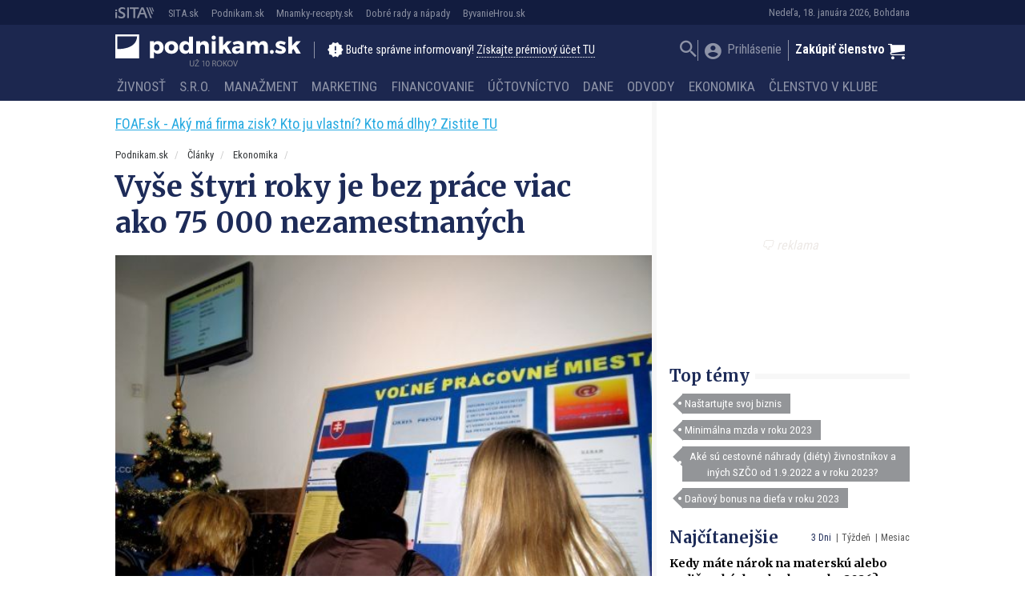

--- FILE ---
content_type: text/html; charset=UTF-8
request_url: https://podnikam.sk/vyse-styri-roky-je-bez-prace-viac-ako-75-000-nezamestnanych/
body_size: 30827
content:
<!doctype html>
<html lang="sk-SK" prefix="og: http://ogp.me/ns#" class="no-js">
<head>
  <meta charset="utf-8">
  <meta http-equiv="x-ua-compatible" content="ie=edge">
  <meta name="viewport" content="width=device-width, initial-scale=1">
    <title>Vyše štyri roky je bez práce viac ako 75 000 nezamestnaných | Podnikam.sk</title>
<script type="text/javascript">var ajaxurl = "https://podnikam.sk/wp/wp-admin/admin-ajax.php",ap_nonce 	= "5748362132",apTemplateUrl = "https://podnikam.sk/app/plugins/anspress-question-answer/templates/js-template";apQuestionID = "";aplang = {"loading":"Loading..","sending":"Sending request","file_size_error":"File size is bigger than 0.48 MB","attached_max":"You have already attached maximum numbers of allowed attachments","commented":"komentoval","comment":"Comment","cancel":"Zru\u0161i\u0165","update":"Update","your_comment":"Write your comment...","notifications":"Notifications","mark_all_seen":"Mark all as seen","search":"Vyh\u013eada\u0165","no_permission_comments":"Sorry, you don't have permission to read comments."};disable_q_suggestion = "";</script><meta name='robots' content='max-image-preview:large' />

<!-- This site is optimized with the Yoast SEO plugin v8.4 - https://yoast.com/wordpress/plugins/seo/ -->
<link rel="canonical" href="https://podnikam.sk/vyse-styri-roky-je-bez-prace-viac-ako-75-000-nezamestnanych/" />
<meta property="og:locale" content="sk_SK" />
<meta property="og:type" content="article" />
<meta property="og:title" content="Vyše štyri roky je bez práce viac ako 75 000 nezamestnaných | Podnikam.sk" />
<meta property="og:description" content="Oproti októbru minulého roka ide o nárast o 2,9 tisíca nezamestnaných. Počet &hellip; Čítať ďalej" />
<meta property="og:site_name" content="Podnikam.sk" />
<meta property="article:publisher" content="https://www.facebook.com/podnikam.sk" />
<meta property="article:author" content="https://www.facebook.com/podnikam.sk" />
<meta property="article:section" content="Ekonomika" />
<meta property="article:published_time" content="2014-11-24T14:07:00+01:00" />
<meta property="article:modified_time" content="2015-10-04T21:20:00+02:00" />
<meta property="og:updated_time" content="2015-10-04T21:20:00+02:00" />
<meta property="fb:app_id" content="177109006026681" />
<meta property="og:image" content="https://cdn.sita.sk/sites/20/2014/11/1416838770-nezamestnanost.1.jpg" />
<meta property="og:image:secure_url" content="https://cdn.sita.sk/sites/20/2014/11/1416838770-nezamestnanost.1.jpg" />
<meta property="og:image:width" content="580" />
<meta property="og:image:height" content="435" />
<meta name="twitter:card" content="summary" />
<meta name="twitter:description" content="Oproti októbru minulého roka ide o nárast o 2,9 tisíca nezamestnaných. Počet &hellip; Čítať ďalej" />
<meta name="twitter:title" content="Vyše štyri roky je bez práce viac ako 75 000 nezamestnaných | Podnikam.sk" />
<meta name="twitter:image" content="https://cdn.sita.sk/sites/20/2014/11/1416838770-nezamestnanost.1.jpg" />
<!-- / Yoast SEO plugin. -->

<link rel='dns-prefetch' href='//podnikam.sk' />
<link rel='dns-prefetch' href='//code.jquery.com' />
<link rel='dns-prefetch' href='//securepubads.g.doubleclick.net' />
<link rel='dns-prefetch' href='//cdnjs.cloudflare.com' />
<link rel='dns-prefetch' href='//fonts.googleapis.com' />
<script type="text/javascript">
/* <![CDATA[ */
window._wpemojiSettings = {"baseUrl":"https:\/\/s.w.org\/images\/core\/emoji\/15.0.3\/72x72\/","ext":".png","svgUrl":"https:\/\/s.w.org\/images\/core\/emoji\/15.0.3\/svg\/","svgExt":".svg","source":{"concatemoji":"\/\/podnikam.sk\/wp\/wp-includes\/js\/wp-emoji-release.min.js?ver=6.6.2"}};
/*! This file is auto-generated */
!function(i,n){var o,s,e;function c(e){try{var t={supportTests:e,timestamp:(new Date).valueOf()};sessionStorage.setItem(o,JSON.stringify(t))}catch(e){}}function p(e,t,n){e.clearRect(0,0,e.canvas.width,e.canvas.height),e.fillText(t,0,0);var t=new Uint32Array(e.getImageData(0,0,e.canvas.width,e.canvas.height).data),r=(e.clearRect(0,0,e.canvas.width,e.canvas.height),e.fillText(n,0,0),new Uint32Array(e.getImageData(0,0,e.canvas.width,e.canvas.height).data));return t.every(function(e,t){return e===r[t]})}function u(e,t,n){switch(t){case"flag":return n(e,"\ud83c\udff3\ufe0f\u200d\u26a7\ufe0f","\ud83c\udff3\ufe0f\u200b\u26a7\ufe0f")?!1:!n(e,"\ud83c\uddfa\ud83c\uddf3","\ud83c\uddfa\u200b\ud83c\uddf3")&&!n(e,"\ud83c\udff4\udb40\udc67\udb40\udc62\udb40\udc65\udb40\udc6e\udb40\udc67\udb40\udc7f","\ud83c\udff4\u200b\udb40\udc67\u200b\udb40\udc62\u200b\udb40\udc65\u200b\udb40\udc6e\u200b\udb40\udc67\u200b\udb40\udc7f");case"emoji":return!n(e,"\ud83d\udc26\u200d\u2b1b","\ud83d\udc26\u200b\u2b1b")}return!1}function f(e,t,n){var r="undefined"!=typeof WorkerGlobalScope&&self instanceof WorkerGlobalScope?new OffscreenCanvas(300,150):i.createElement("canvas"),a=r.getContext("2d",{willReadFrequently:!0}),o=(a.textBaseline="top",a.font="600 32px Arial",{});return e.forEach(function(e){o[e]=t(a,e,n)}),o}function t(e){var t=i.createElement("script");t.src=e,t.defer=!0,i.head.appendChild(t)}"undefined"!=typeof Promise&&(o="wpEmojiSettingsSupports",s=["flag","emoji"],n.supports={everything:!0,everythingExceptFlag:!0},e=new Promise(function(e){i.addEventListener("DOMContentLoaded",e,{once:!0})}),new Promise(function(t){var n=function(){try{var e=JSON.parse(sessionStorage.getItem(o));if("object"==typeof e&&"number"==typeof e.timestamp&&(new Date).valueOf()<e.timestamp+604800&&"object"==typeof e.supportTests)return e.supportTests}catch(e){}return null}();if(!n){if("undefined"!=typeof Worker&&"undefined"!=typeof OffscreenCanvas&&"undefined"!=typeof URL&&URL.createObjectURL&&"undefined"!=typeof Blob)try{var e="postMessage("+f.toString()+"("+[JSON.stringify(s),u.toString(),p.toString()].join(",")+"));",r=new Blob([e],{type:"text/javascript"}),a=new Worker(URL.createObjectURL(r),{name:"wpTestEmojiSupports"});return void(a.onmessage=function(e){c(n=e.data),a.terminate(),t(n)})}catch(e){}c(n=f(s,u,p))}t(n)}).then(function(e){for(var t in e)n.supports[t]=e[t],n.supports.everything=n.supports.everything&&n.supports[t],"flag"!==t&&(n.supports.everythingExceptFlag=n.supports.everythingExceptFlag&&n.supports[t]);n.supports.everythingExceptFlag=n.supports.everythingExceptFlag&&!n.supports.flag,n.DOMReady=!1,n.readyCallback=function(){n.DOMReady=!0}}).then(function(){return e}).then(function(){var e;n.supports.everything||(n.readyCallback(),(e=n.source||{}).concatemoji?t(e.concatemoji):e.wpemoji&&e.twemoji&&(t(e.twemoji),t(e.wpemoji)))}))}((window,document),window._wpemojiSettings);
/* ]]> */
</script>
<style id='wp-emoji-styles-inline-css' type='text/css'>

	img.wp-smiley, img.emoji {
		display: inline !important;
		border: none !important;
		box-shadow: none !important;
		height: 1em !important;
		width: 1em !important;
		margin: 0 0.07em !important;
		vertical-align: -0.1em !important;
		background: none !important;
		padding: 0 !important;
	}
</style>
<link rel='stylesheet' id='wp-block-library-css' href='//podnikam.sk/wp/wp-includes/css/dist/block-library/style.min.css?ver=6.6.2' type='text/css' media='all' />
<link rel='stylesheet' id='wc-blocks-vendors-style-css' href='//podnikam.sk/app/plugins/woocommerce/packages/woocommerce-blocks/build/wc-blocks-vendors-style.css?ver=8.3.3' type='text/css' media='all' />
<link rel='stylesheet' id='wc-blocks-style-css' href='//podnikam.sk/app/plugins/woocommerce/packages/woocommerce-blocks/build/wc-blocks-style.css?ver=8.3.3' type='text/css' media='all' />
<style id='classic-theme-styles-inline-css' type='text/css'>
/*! This file is auto-generated */
.wp-block-button__link{color:#fff;background-color:#32373c;border-radius:9999px;box-shadow:none;text-decoration:none;padding:calc(.667em + 2px) calc(1.333em + 2px);font-size:1.125em}.wp-block-file__button{background:#32373c;color:#fff;text-decoration:none}
</style>
<style id='global-styles-inline-css' type='text/css'>
:root{--wp--preset--aspect-ratio--square: 1;--wp--preset--aspect-ratio--4-3: 4/3;--wp--preset--aspect-ratio--3-4: 3/4;--wp--preset--aspect-ratio--3-2: 3/2;--wp--preset--aspect-ratio--2-3: 2/3;--wp--preset--aspect-ratio--16-9: 16/9;--wp--preset--aspect-ratio--9-16: 9/16;--wp--preset--color--black: #000000;--wp--preset--color--cyan-bluish-gray: #abb8c3;--wp--preset--color--white: #ffffff;--wp--preset--color--pale-pink: #f78da7;--wp--preset--color--vivid-red: #cf2e2e;--wp--preset--color--luminous-vivid-orange: #ff6900;--wp--preset--color--luminous-vivid-amber: #fcb900;--wp--preset--color--light-green-cyan: #7bdcb5;--wp--preset--color--vivid-green-cyan: #00d084;--wp--preset--color--pale-cyan-blue: #8ed1fc;--wp--preset--color--vivid-cyan-blue: #0693e3;--wp--preset--color--vivid-purple: #9b51e0;--wp--preset--gradient--vivid-cyan-blue-to-vivid-purple: linear-gradient(135deg,rgba(6,147,227,1) 0%,rgb(155,81,224) 100%);--wp--preset--gradient--light-green-cyan-to-vivid-green-cyan: linear-gradient(135deg,rgb(122,220,180) 0%,rgb(0,208,130) 100%);--wp--preset--gradient--luminous-vivid-amber-to-luminous-vivid-orange: linear-gradient(135deg,rgba(252,185,0,1) 0%,rgba(255,105,0,1) 100%);--wp--preset--gradient--luminous-vivid-orange-to-vivid-red: linear-gradient(135deg,rgba(255,105,0,1) 0%,rgb(207,46,46) 100%);--wp--preset--gradient--very-light-gray-to-cyan-bluish-gray: linear-gradient(135deg,rgb(238,238,238) 0%,rgb(169,184,195) 100%);--wp--preset--gradient--cool-to-warm-spectrum: linear-gradient(135deg,rgb(74,234,220) 0%,rgb(151,120,209) 20%,rgb(207,42,186) 40%,rgb(238,44,130) 60%,rgb(251,105,98) 80%,rgb(254,248,76) 100%);--wp--preset--gradient--blush-light-purple: linear-gradient(135deg,rgb(255,206,236) 0%,rgb(152,150,240) 100%);--wp--preset--gradient--blush-bordeaux: linear-gradient(135deg,rgb(254,205,165) 0%,rgb(254,45,45) 50%,rgb(107,0,62) 100%);--wp--preset--gradient--luminous-dusk: linear-gradient(135deg,rgb(255,203,112) 0%,rgb(199,81,192) 50%,rgb(65,88,208) 100%);--wp--preset--gradient--pale-ocean: linear-gradient(135deg,rgb(255,245,203) 0%,rgb(182,227,212) 50%,rgb(51,167,181) 100%);--wp--preset--gradient--electric-grass: linear-gradient(135deg,rgb(202,248,128) 0%,rgb(113,206,126) 100%);--wp--preset--gradient--midnight: linear-gradient(135deg,rgb(2,3,129) 0%,rgb(40,116,252) 100%);--wp--preset--font-size--small: 13px;--wp--preset--font-size--medium: 20px;--wp--preset--font-size--large: 36px;--wp--preset--font-size--x-large: 42px;--wp--preset--spacing--20: 0.44rem;--wp--preset--spacing--30: 0.67rem;--wp--preset--spacing--40: 1rem;--wp--preset--spacing--50: 1.5rem;--wp--preset--spacing--60: 2.25rem;--wp--preset--spacing--70: 3.38rem;--wp--preset--spacing--80: 5.06rem;--wp--preset--shadow--natural: 6px 6px 9px rgba(0, 0, 0, 0.2);--wp--preset--shadow--deep: 12px 12px 50px rgba(0, 0, 0, 0.4);--wp--preset--shadow--sharp: 6px 6px 0px rgba(0, 0, 0, 0.2);--wp--preset--shadow--outlined: 6px 6px 0px -3px rgba(255, 255, 255, 1), 6px 6px rgba(0, 0, 0, 1);--wp--preset--shadow--crisp: 6px 6px 0px rgba(0, 0, 0, 1);}:where(.is-layout-flex){gap: 0.5em;}:where(.is-layout-grid){gap: 0.5em;}body .is-layout-flex{display: flex;}.is-layout-flex{flex-wrap: wrap;align-items: center;}.is-layout-flex > :is(*, div){margin: 0;}body .is-layout-grid{display: grid;}.is-layout-grid > :is(*, div){margin: 0;}:where(.wp-block-columns.is-layout-flex){gap: 2em;}:where(.wp-block-columns.is-layout-grid){gap: 2em;}:where(.wp-block-post-template.is-layout-flex){gap: 1.25em;}:where(.wp-block-post-template.is-layout-grid){gap: 1.25em;}.has-black-color{color: var(--wp--preset--color--black) !important;}.has-cyan-bluish-gray-color{color: var(--wp--preset--color--cyan-bluish-gray) !important;}.has-white-color{color: var(--wp--preset--color--white) !important;}.has-pale-pink-color{color: var(--wp--preset--color--pale-pink) !important;}.has-vivid-red-color{color: var(--wp--preset--color--vivid-red) !important;}.has-luminous-vivid-orange-color{color: var(--wp--preset--color--luminous-vivid-orange) !important;}.has-luminous-vivid-amber-color{color: var(--wp--preset--color--luminous-vivid-amber) !important;}.has-light-green-cyan-color{color: var(--wp--preset--color--light-green-cyan) !important;}.has-vivid-green-cyan-color{color: var(--wp--preset--color--vivid-green-cyan) !important;}.has-pale-cyan-blue-color{color: var(--wp--preset--color--pale-cyan-blue) !important;}.has-vivid-cyan-blue-color{color: var(--wp--preset--color--vivid-cyan-blue) !important;}.has-vivid-purple-color{color: var(--wp--preset--color--vivid-purple) !important;}.has-black-background-color{background-color: var(--wp--preset--color--black) !important;}.has-cyan-bluish-gray-background-color{background-color: var(--wp--preset--color--cyan-bluish-gray) !important;}.has-white-background-color{background-color: var(--wp--preset--color--white) !important;}.has-pale-pink-background-color{background-color: var(--wp--preset--color--pale-pink) !important;}.has-vivid-red-background-color{background-color: var(--wp--preset--color--vivid-red) !important;}.has-luminous-vivid-orange-background-color{background-color: var(--wp--preset--color--luminous-vivid-orange) !important;}.has-luminous-vivid-amber-background-color{background-color: var(--wp--preset--color--luminous-vivid-amber) !important;}.has-light-green-cyan-background-color{background-color: var(--wp--preset--color--light-green-cyan) !important;}.has-vivid-green-cyan-background-color{background-color: var(--wp--preset--color--vivid-green-cyan) !important;}.has-pale-cyan-blue-background-color{background-color: var(--wp--preset--color--pale-cyan-blue) !important;}.has-vivid-cyan-blue-background-color{background-color: var(--wp--preset--color--vivid-cyan-blue) !important;}.has-vivid-purple-background-color{background-color: var(--wp--preset--color--vivid-purple) !important;}.has-black-border-color{border-color: var(--wp--preset--color--black) !important;}.has-cyan-bluish-gray-border-color{border-color: var(--wp--preset--color--cyan-bluish-gray) !important;}.has-white-border-color{border-color: var(--wp--preset--color--white) !important;}.has-pale-pink-border-color{border-color: var(--wp--preset--color--pale-pink) !important;}.has-vivid-red-border-color{border-color: var(--wp--preset--color--vivid-red) !important;}.has-luminous-vivid-orange-border-color{border-color: var(--wp--preset--color--luminous-vivid-orange) !important;}.has-luminous-vivid-amber-border-color{border-color: var(--wp--preset--color--luminous-vivid-amber) !important;}.has-light-green-cyan-border-color{border-color: var(--wp--preset--color--light-green-cyan) !important;}.has-vivid-green-cyan-border-color{border-color: var(--wp--preset--color--vivid-green-cyan) !important;}.has-pale-cyan-blue-border-color{border-color: var(--wp--preset--color--pale-cyan-blue) !important;}.has-vivid-cyan-blue-border-color{border-color: var(--wp--preset--color--vivid-cyan-blue) !important;}.has-vivid-purple-border-color{border-color: var(--wp--preset--color--vivid-purple) !important;}.has-vivid-cyan-blue-to-vivid-purple-gradient-background{background: var(--wp--preset--gradient--vivid-cyan-blue-to-vivid-purple) !important;}.has-light-green-cyan-to-vivid-green-cyan-gradient-background{background: var(--wp--preset--gradient--light-green-cyan-to-vivid-green-cyan) !important;}.has-luminous-vivid-amber-to-luminous-vivid-orange-gradient-background{background: var(--wp--preset--gradient--luminous-vivid-amber-to-luminous-vivid-orange) !important;}.has-luminous-vivid-orange-to-vivid-red-gradient-background{background: var(--wp--preset--gradient--luminous-vivid-orange-to-vivid-red) !important;}.has-very-light-gray-to-cyan-bluish-gray-gradient-background{background: var(--wp--preset--gradient--very-light-gray-to-cyan-bluish-gray) !important;}.has-cool-to-warm-spectrum-gradient-background{background: var(--wp--preset--gradient--cool-to-warm-spectrum) !important;}.has-blush-light-purple-gradient-background{background: var(--wp--preset--gradient--blush-light-purple) !important;}.has-blush-bordeaux-gradient-background{background: var(--wp--preset--gradient--blush-bordeaux) !important;}.has-luminous-dusk-gradient-background{background: var(--wp--preset--gradient--luminous-dusk) !important;}.has-pale-ocean-gradient-background{background: var(--wp--preset--gradient--pale-ocean) !important;}.has-electric-grass-gradient-background{background: var(--wp--preset--gradient--electric-grass) !important;}.has-midnight-gradient-background{background: var(--wp--preset--gradient--midnight) !important;}.has-small-font-size{font-size: var(--wp--preset--font-size--small) !important;}.has-medium-font-size{font-size: var(--wp--preset--font-size--medium) !important;}.has-large-font-size{font-size: var(--wp--preset--font-size--large) !important;}.has-x-large-font-size{font-size: var(--wp--preset--font-size--x-large) !important;}
:where(.wp-block-post-template.is-layout-flex){gap: 1.25em;}:where(.wp-block-post-template.is-layout-grid){gap: 1.25em;}
:where(.wp-block-columns.is-layout-flex){gap: 2em;}:where(.wp-block-columns.is-layout-grid){gap: 2em;}
:root :where(.wp-block-pullquote){font-size: 1.5em;line-height: 1.6;}
</style>
<link rel='stylesheet' id='woocommerce-layout-css' href='//podnikam.sk/app/plugins/woocommerce/assets/css/woocommerce-layout.css?ver=6.9.4' type='text/css' media='all' />
<link rel='stylesheet' id='woocommerce-smallscreen-css' href='//podnikam.sk/app/plugins/woocommerce/assets/css/woocommerce-smallscreen.css?ver=6.9.4' type='text/css' media='only screen and (max-width: 768px)' />
<link rel='stylesheet' id='woocommerce-general-css' href='//podnikam.sk/app/plugins/woocommerce/assets/css/woocommerce.css?ver=6.9.4' type='text/css' media='all' />
<style id='woocommerce-inline-inline-css' type='text/css'>
.woocommerce form .form-row .required { visibility: visible; }
</style>
<link rel='stylesheet' id='evcal_cal_default-css' href='//podnikam.sk/app/plugins/eventON/assets/css/eventon_styles.css?ver=2.6.4' type='text/css' media='all' />
<link rel='stylesheet' id='evo_font_icons-css' href='//podnikam.sk/app/plugins/eventON/assets/fonts/font-awesome.css?ver=2.6.4' type='text/css' media='all' />
<link rel='stylesheet' id='evo_fc_styles-css' href='//podnikam.sk/app/plugins/eventon-full-cal/assets/fc_styles.css?ver=6.6.2' type='text/css' media='all' />
<link rel='stylesheet' id='roboto-css' href='//fonts.googleapis.com/css?family=Roboto+Condensed:400,700&#038;display=swap&#038;subset=latin-ext' type='text/css' media='all' />
<link rel='stylesheet' id='merriweather-css' href='//fonts.googleapis.com/css?family=Merriweather:400,700&#038;display=swap&#038;subset=latin-ext' type='text/css' media='all' />
<link rel='stylesheet' id='amp/css-css' href='//podnikam.sk/app/themes/amp-podnikam/dist/styles/main.css?ver=16231562981production' type='text/css' media='all' />
<script type="text/javascript" id="google-analytics-opt-out-js-after">
/* <![CDATA[ */
			var gaProperty = 'UA-11601173-2';
			var disableStr = 'ga-disable-' + gaProperty;
			if ( document.cookie.indexOf( disableStr + '=true' ) > -1 ) {
				window[disableStr] = true;
			}
			function gaOptout() {
				document.cookie = disableStr + '=true; expires=Thu, 31 Dec 2099 23:59:59 UTC; path=/';
				window[disableStr] = true;
			}
/* ]]> */
</script>
<script type="text/javascript" id="google-analytics-js-after">
/* <![CDATA[ */
(function(i,s,o,g,r,a,m){i['GoogleAnalyticsObject']=r;i[r]=i[r]||function(){
		(i[r].q=i[r].q||[]).push(arguments)},i[r].l=1*new Date();a=s.createElement(o),
		m=s.getElementsByTagName(o)[0];a.async=1;a.src=g;m.parentNode.insertBefore(a,m)
		})(window,document,'script', '//www.google-analytics.com/analytics.js','ga');ga( 'create', 'UA-11601173-2', 'auto' );(window.gaDevIds=window.gaDevIds||[]).push('dOGY3NW');ga( 'require', 'displayfeatures' );
		ga( 'set', 'dimension1', 'no' );
ga( 'require', 'ec' );
/* ]]> */
</script>
<script type="text/javascript" src="//code.jquery.com/jquery-1.12.4.min.js?ver=1.12.4" id="jquery-js"></script>
<script type="text/javascript" id="ga_events_main_script-js-extra">
/* <![CDATA[ */
var ga_options = {"anonymizeip":"","advanced":"1","snippet_type":"none","tracking_id":"UA-11601173-2","gtm_id":"","domain":"","click_elements":[{"name":"a[href*=\"\/clenstvo-v-klube-podnikam\/\"]","type":"advanced","category":"Call to action","action":"Click","label":"kliknutie na clanok vyhod clenstva","bounce":"false"},{"name":"a[href*=\"\/reg-fancybox\/\"]","type":"advanced","category":"View popup","action":"Click","label":"otvorenie popup premium","bounce":"false"},{"name":"[name=\"register\"]","type":"advanced","category":"Registration","action":"Click","label":"kliknutie na registrovat","bounce":"false"},{"name":"a[href*=\"?proforma=create\"]","type":"advanced","category":"Proforma","action":"Click","label":"kliknutie na vytvorenie predfaktury","bounce":"false"},{"name":"form[action*=\"?besteron=create\"] [type=\"submit\"]","type":"advanced","category":"Besteron","action":"Click","label":"kliknutie na platbu besteronom","bounce":"false"}],"scroll_elements":[],"link_clicks_delay":"120","download_tracking_type":["pdf","mp3","pptx","docx"],"force_snippet":"none"};
var gaePlaceholders = {"is_front_page":"","page_title":"Vy\u0161e \u0161tyri roky je bez pr\u00e1ce viac ako 75 000 nezamestnan\u00fdch"};
/* ]]> */
</script>
<script type="text/javascript" src="//podnikam.sk/app/plugins/wp-google-analytics-events/js/main.js?ver=1.0" id="ga_events_main_script-js"></script>
<link rel="https://api.w.org/" href="https://podnikam.sk/wp-json/" /><link rel="alternate" title="JSON" type="application/json" href="https://podnikam.sk/wp-json/wp/v2/posts/6510" /><link rel="EditURI" type="application/rsd+xml" title="RSD" href="https://podnikam.sk/wp/xmlrpc.php?rsd" />
<meta name="generator" content="WordPress 6.6.2" />
<meta name="generator" content="WooCommerce 6.9.4" />
<link rel='shortlink' href='https://podnikam.sk/?p=6510' />
<link rel="alternate" title="oEmbed (JSON)" type="application/json+oembed" href="https://podnikam.sk/wp-json/oembed/1.0/embed?url=https%3A%2F%2Fpodnikam.sk%2Fvyse-styri-roky-je-bez-prace-viac-ako-75-000-nezamestnanych%2F" />
<link rel="alternate" title="oEmbed (XML)" type="text/xml+oembed" href="https://podnikam.sk/wp-json/oembed/1.0/embed?url=https%3A%2F%2Fpodnikam.sk%2Fvyse-styri-roky-je-bez-prace-viac-ako-75-000-nezamestnanych%2F&#038;format=xml" />

<!-- This site is using AdRotate v5.13.4 to display their advertisements - https://ajdg.solutions/ -->
<!-- AdRotate CSS -->
<style type="text/css" media="screen">
	.g { margin:0px; padding:0px; overflow:hidden; line-height:1; zoom:1; }
	.g img { height:auto; }
	.g-col { position:relative; float:left; }
	.g-col:first-child { margin-left: 0; }
	.g-col:last-child { margin-right: 0; }
	.g-1 { width:auto; }
	.b-1 { margin:0px 0px 0px 0px; }
	.g-2 { min-width:0px; max-width:250px; }
	.b-2 { margin:0px 0px 0px 0px; }
	@media only screen and (max-width: 480px) {
		.g-col, .g-dyn, .g-single { width:100%; margin-left:0; margin-right:0; }
	}
</style>
<!-- /AdRotate CSS -->

<script type="text/javascript" id="pap_x2s6df8ddognet" src="https://login.dognet.sk//scripts/trackjs.php?pap_tracking_suffix=dognet"></script>  <!--[if lt IE 9]>
  <script src="//podnikam.sk/app/themes/amp-podnikam/dist/scripts/shim/iefixes.js"></script>
  <script src="//podnikam.sk/app/themes/amp-podnikam/dist/scripts/shim/html5shiv.min.js"></script>
  <![endif]-->
  <script>document.documentElement.className = document.documentElement.className.replace("no-js","js");</script>
  <script>
    if(typeof Array.isArray !== "function") {
      document.write('<script src="//podnikam.sk/app/themes/amp-podnikam/dist/scripts/shim/es5shim.js"></sc' + 'ript>');
      document.write('<script src="//podnikam.sk/app/themes/amp-podnikam/dist/scripts/shim/es5sham.js"></sc' + 'ript>');
    }
    if(typeof Symbol !== "function") {
      //document.write('<script src=""></sc' + 'ript>');
      document.write('<script src="//podnikam.sk/app/themes/amp-podnikam/dist/scripts/shim/babel-polyfill.js"></sc' + 'ript>');
    }
  </script>
  <link rel="alternate" href="https://podnikam.sk/vyse-styri-roky-je-bez-prace-viac-ako-75-000-nezamestnanych/" hreflang="sk-SK" />
        <script id='amp/ads' src='//podnikam.sk/app/themes/amp-podnikam/dist/scripts/show_ads.js'></script>    <!-- Google Tag Manager -->
    <script>(function(w,d,s,l,i){w[l]=w[l]||[];w[l].push({'gtm.start':
                new Date().getTime(),event:'gtm.js'});var f=d.getElementsByTagName(s)[0],
            j=d.createElement(s),dl=l!='dataLayer'?'&l='+l:'';j.async=true;j.src=
            'https://www.googletagmanager.com/gtm.js?id='+i+dl;f.parentNode.insertBefore(j,f);
        })(window,document,'script','dataLayer','GTM-MLDSHB6');</script>
    <!-- End Google Tag Manager -->	<noscript><style>.woocommerce-product-gallery{ opacity: 1 !important; }</style></noscript>
	

<!-- EventON Version -->
<meta name="generator" content="EventON 2.6.4" />

      <meta name="onesignal" content="wordpress-plugin"/>
            <script>

      window.OneSignal = window.OneSignal || [];

      OneSignal.push( function() {
        OneSignal.SERVICE_WORKER_UPDATER_PATH = "OneSignalSDKUpdaterWorker.js.php";
                      OneSignal.SERVICE_WORKER_PATH = "OneSignalSDKWorker.js.php";
                      OneSignal.SERVICE_WORKER_PARAM = { scope: "/" };
        OneSignal.setDefaultNotificationUrl("https://podnikam.sk/wp");
        var oneSignal_options = {};
        window._oneSignalInitOptions = oneSignal_options;

        oneSignal_options['wordpress'] = true;
oneSignal_options['appId'] = 'ba81ba2f-2aee-4270-b659-09c0e0bfd57a';
oneSignal_options['allowLocalhostAsSecureOrigin'] = true;
oneSignal_options['welcomeNotification'] = { };
oneSignal_options['welcomeNotification']['title'] = "Všetko o podnikaní - Podnikam.sk";
oneSignal_options['welcomeNotification']['message'] = "Práve ste sa prihlásili k odberu noviniek na stránke Podnikam.sk, ďakujeme! Redakcia Podnikam.sk";
oneSignal_options['welcomeNotification']['url'] = "https://podnikam.sk";
oneSignal_options['path'] = "https://podnikam.sk/app/plugins/onesignal-free-web-push-notifications/sdk_files/";
oneSignal_options['promptOptions'] = { };
oneSignal_options['promptOptions']['actionMessage'] = "Radi by sme vám posielali upozornenia na nové články. Z odberu sa môžete kedykoľvek odhlásiť.";
oneSignal_options['promptOptions']['acceptButtonText'] = "ÁNO PRIJAŤ";
oneSignal_options['promptOptions']['cancelButtonText'] = "Nie, ďakujem";
                OneSignal.init(window._oneSignalInitOptions);
                OneSignal.showSlidedownPrompt();      });

      function documentInitOneSignal() {
        var oneSignal_elements = document.getElementsByClassName("OneSignal-prompt");

        var oneSignalLinkClickHandler = function(event) { OneSignal.push(['registerForPushNotifications']); event.preventDefault(); };        for(var i = 0; i < oneSignal_elements.length; i++)
          oneSignal_elements[i].addEventListener('click', oneSignalLinkClickHandler, false);
      }

      if (document.readyState === 'complete') {
           documentInitOneSignal();
      }
      else {
           window.addEventListener("load", function(event){
               documentInitOneSignal();
          });
      }
    </script>
<link rel="icon" href="https://cdn.sita.sk/sites/20/2016/10/cropped-podnika_logo_verzie-06-100x100.png" sizes="32x32" />
<link rel="icon" href="https://cdn.sita.sk/sites/20/2016/10/cropped-podnika_logo_verzie-06-255x255.png" sizes="192x192" />
<link rel="apple-touch-icon" href="https://cdn.sita.sk/sites/20/2016/10/cropped-podnika_logo_verzie-06-255x255.png" />
<meta name="msapplication-TileImage" content="https://cdn.sita.sk/sites/20/2016/10/cropped-podnika_logo_verzie-06-300x300.png" />
<script>
  ga('set', 'dimension1', 'post');
    ga('set', 'dimension2', 'is_single|is_singular');
    ga('set', 'dimension3', '6510');
      ga('set', 'dimension4', 'Ekonomika');
    ga('set', 'dimension6', 'travniceksita-sk');
      ga('set', 'dimension8', typeof window.canRunAds !== "undefined" ? "false" : "true" );
  ga('set', 'dimension10', 'logged-nonpremium');
    </script>  <script>
    var googletag = googletag || {};
    googletag.cmd = googletag.cmd || [];

    googletag.cmd.push(function () {
        googletag.pubads().setTargeting('posttype', ['post']);
        googletag.pubads().setTargeting('category', ['ekonomika']);
        googletag.pubads().setTargeting('post_id', ['6510']);
        googletag.pubads().setTargeting('conditional_tags', ['is_single', 'is_singular']);


        var googleAdsSidebar1Mapping = googletag.sizeMapping()
            .addSize([0, 0], [])
            .addSize([768, 0], ['fluid', [1, 1], [300, 250], [300, 300], [300, 600]])
            .build();

        var googleAdsSidebar2Mapping = googletag.sizeMapping()
            .addSize([0, 0], [])
            .addSize([768, 0], ['fluid', [1, 1], [300, 250], [300, 300], [300, 600]])
            .build();

        var googleAdsContentMapping = googletag.sizeMapping()
            .addSize([0, 0],   ['fluid', [1, 1], [300, 100], [300, 160]])
            .addSize([352, 0], ['fluid', [1, 1], [300, 100], [300, 160], [320, 100]])
            .addSize([500, 0], ['fluid', [1, 1], [300, 100], [300, 160], [320, 100], [468, 60]])
            .addSize([622, 0], ['fluid', [1, 1], [300, 100], [300, 160], [320, 100], [468, 60], [590, 90]])
            .addSize([672, 0], ['fluid', [1, 1], [300, 100], [300, 160], [320, 100], [468, 60], [590, 90], [640, 100]])
            .build();

        var googleAdsContent2Mapping = googletag.sizeMapping()
            .addSize([0, 0],   ['fluid', [1, 1], [300, 100], [300, 250], [300, 300], [300, 251], [300, 600]])
            .addSize([352, 0], ['fluid', [1, 1], [300, 100], [300, 250], [300, 300], [300, 251], [300, 600], [320, 480]])
            .addSize([368, 0], ['fluid', [1, 1], [300, 100], [300, 250], [300, 300], [300, 251], [300, 600], [320, 480], [336, 280]])
            .addSize([500, 0], ['fluid', [1, 1], [300, 100], [300, 250], [300, 300], [300, 251], [300, 600], [320, 480], [336, 280], [468, 60]])
            .addSize([512, 0], ['fluid', [1, 1], [300, 100], [300, 250], [300, 300], [300, 251], [300, 600], [320, 480], [336, 280], [468, 60], [480, 320]])
            .addSize([632, 0], ['fluid', [1, 1], [300, 100], [300, 250], [300, 300], [300, 251], [300, 600], [320, 480], [336, 280], [468, 60], [480, 320], [600,100]])
            .addSize([672, 0], ['fluid', [1, 1], [300, 100], [300, 250], [300, 300], [336, 280], [468, 60] , [480, 320], [600, 100], [640, 100], [640, 360]])
            .build();

        var googleAdsContent3Mapping = googletag.sizeMapping()
            .addSize([0, 0],   ['fluid', [1, 1], [300, 100], [300, 250], [300, 300], [300, 251], [300, 600]])
            .addSize([352, 0], ['fluid', [1, 1], [300, 100], [300, 250], [300, 300], [300, 251], [300, 600], [320, 480]])
            .addSize([368, 0], ['fluid', [1, 1], [300, 100], [300, 250], [300, 300], [300, 251], [300, 600], [320, 480], [336, 280]])
            .addSize([500, 0], ['fluid', [1, 1], [300, 100], [300, 250], [300, 300], [300, 251], [300, 600], [320, 480], [336, 280], [468, 60]])
            .addSize([512, 0], ['fluid', [1, 1], [300, 100], [300, 250], [300, 300], [300, 251], [300, 600], [320, 480], [336, 280], [468, 60], [480, 320]])
            .addSize([632, 0], ['fluid', [1, 1], [300, 100], [300, 250], [300, 300], [300, 251], [300, 600], [320, 480], [336, 280], [468, 60], [480, 320], [600,100]])
            .addSize([672, 0], ['fluid', [1, 1], [300, 100], [300, 250], [300, 300], [336, 280], [468, 60] , [480, 320], [600, 100], [640, 100], [640, 360]])
            .build();


        var googleAdsWideMapping = googletag.sizeMapping()
            .addSize([0, 0],   ['fluid', [1, 1], [300, 100], [300, 150], [300, 250], [300, 300]])
            .addSize([320, 0], ['fluid', [1, 1], [300, 100], [300, 150], [300, 250], [300, 300], [320, 100]])
            .addSize([336, 0], ['fluid', [1, 1], [300, 100], [300, 150], [300, 250], [300, 300], [320, 100], [336, 280]])
            .addSize([468, 0], ['fluid', [1, 1], [300, 100], [300, 150], [300, 250], [300, 300], [320, 100], [336, 280], [468, 60]])
            .addSize([700, 0], ['fluid', [1, 1], [468, 60], [700, 300]])
            .addSize([728, 0], ['fluid', [1, 1], [468, 60], [728, 90], [700, 300]])
            .addSize([970, 0], ['fluid', [1, 1], [728, 90], [970, 90], [970, 250]])
            .addSize([1000, 0], ['fluid', [1, 1], [728, 90], [970, 90], [970, 250], [1000, 100], [1000, 200], [1000, 300]])
            .build();

        var googleAdsBrandingSidesMappingLeft = googletag.sizeMapping()
            .addSize([0, 0], [])
            .addSize([1002, 0], ['fluid', [1, 1], [120, 600], [160, 600], [160, 900], [200, 600], [300, 800]])
            .build();

        var googleAdsBrandingSidesMappingRight = googletag.sizeMapping()
            .addSize([0, 0], [])
            .addSize([1002, 0], ['fluid', [1, 1], [120, 601], [160, 601], [160, 901], [200, 601], [300, 801]])
            .build();


        googletag.defineSlot('/35116881/podnikam.webnoviny.sk/branding_center', [], 'div-gpt-ad-podnikam-0')
            .addService(googletag.pubads()).defineSizeMapping(googleAdsWideMapping);
        googletag.defineSlot('/35116881/podnikam.webnoviny.sk/branding_left', [], 'div-gpt-ad-podnikam-1')
            .addService(googletag.pubads()).defineSizeMapping(googleAdsBrandingSidesMappingLeft);
        googletag.defineSlot('/35116881/podnikam.webnoviny.sk/branding_right', [], 'div-gpt-ad-podnikam-2')
            .addService(googletag.pubads()).defineSizeMapping(googleAdsBrandingSidesMappingRight);
        googletag.defineSlot('/35116881/podnikam.webnoviny.sk/content_1', [], 'div-gpt-ad-podnikam-4')
            .addService(googletag.pubads()).defineSizeMapping(googleAdsContentMapping);
        googletag.defineSlot('/35116881/podnikam.webnoviny.sk/content_2', [], 'div-gpt-ad-podnikam-5')
            .addService(googletag.pubads()).defineSizeMapping(googleAdsContent2Mapping);
        googletag.defineSlot('/35116881/podnikam.webnoviny.sk/content_3', [], 'div-gpt-ad-podnikam-6')
            .addService(googletag.pubads()).defineSizeMapping(googleAdsContent3Mapping);
        googletag.defineSlot('/35116881/podnikam.webnoviny.sk/sidebar_1', [], 'div-gpt-ad-podnikam-7')
            .addService(googletag.pubads()).defineSizeMapping(googleAdsSidebar1Mapping);
        googletag.defineSlot('/35116881/podnikam.webnoviny.sk/sidebar_2', [], 'div-gpt-ad-podnikam-8')
            .addService(googletag.pubads()).defineSizeMapping(googleAdsSidebar2Mapping);
        googletag.defineSlot('/35116881/podnikam.webnoviny.sk/nonstandard', [1, 1], 'div-gpt-ad-nonstandard')

        var interstitialSlot = googletag.defineOutOfPageSlot('/35116881/podnikam.webnoviny.sk/interstitial', googletag.enums.OutOfPageFormat.INTERSTITIAL);
        if (interstitialSlot) {
            interstitialSlot.addService(googletag.pubads());
        }

        googletag.pubads().enableSingleRequest();
        // googletag.pubads().collapseEmptyDivs(true);
        googletag.pubads().setSafeFrameConfig({
            allowOverlayExpansion: true,
            allowPushExpansion: true,
            sandbox: true
        });
        googletag.pubads().enableLazyLoad({
            fetchMarginPercent: 100,
            renderMarginPercent: 100,
            mobileScaling: 2.0
        });
        googletag.pubads().setCentering(true);
        googletag.enableServices();
    });
</script>
  <script type="text/javascript">
    var ajaxurl = "\/wp\/wp-admin\/admin-ajax.php"  </script>
</head>
<body class="post-template-default single single-post postid-6510 single-format-standard theme-base woocommerce-no-js amp-skin-default">
<header am-Header="type:post">
  <div am-TopBar-Wrapper>
  <div am-Container>
    <ul am-TopBar>
      <li am-TopBar-Item="logo"><a target="_blank" href="https://isicommerce.sk/cennik/"><span class="icon-isitalogo"></span></a>
      </li>
      <li am-TopBar-Item="right">
          <span am-TopBar-DateWeather>
            Nedeľa, 18. januára 2026, Bohdana          </span>
      </li>

        <li am-TopBar-Item><a target="_blank" href="https://sita.sk/">SITA.sk</a></li>
        <li am-TopBar-Item><a target="_blank" href="https://podnikam.sk/">Podnikam.sk</a></li>
        <li am-TopBar-Item><a target="_blank" href="https://mnamky.sita.sk/">Mnamky-recepty.sk</a></li>
        <li am-TopBar-Item><a target="_blank" href="https://rady.sita.sk/">Dobré rady a nápady</a></li>
        <li am-TopBar-Item><a target="_blank" href="https://sita.sk/byvaniehrou/">ByvanieHrou.sk</a></li>
    </ul>
  </div>
</div>  <div am-Header-Container="style:brand">
    <div am-Container="">
      <div am-Navbar="style:brand static">

        <a am-NavbarBrand href="https://podnikam.sk"><img src="https://cdn.sita.sk/sites/20/2017/10/podnikam-logo-10rokov-inverted.svg" alt=""></a>
              <div am-NavbarBanner>
          <span class="icon-podnikam-alert"></span> Buďte správne informovaný! <a href="/clenstvo-v-klube-podnikam/">Získajte prémiový účet TU</a>        </div>
                <div am-NavbarSearch>
          <form role="search" am-SearchForm method="get" action="https://podnikam.sk/">
            <input type="search" placeholder="Napíšte hľadaný výraz a slačte enter" value="" name="s" class="search-field form-control">
            <button type="button" js-SearchSubmit="navbar" class="search-submit btn btn-default" title="Vyhľadávať"><span class="icon-podnikam-search"></span></button>
          </form>
        </div>

                        <div am-NavbarLogin>
                                        <a href="https://predplatne.podnikam.sk/sign/in/">
                          <span class="icon-podnikam-login"></span><span
                              class="text">Prihlásenie</span>
                      </a>
                                </div>

              <div am-NavbarCart>
                                    <a href="https://podnikam.sk/clenstvo-v-klube-podnikam/">
                      <span class="price">Zakúpiť členstvo</span> <span class="icon-cart"></span>
                  </a>
                                  </div>        <button am-NavbarToggler type="button" data-toggle="collapse" data-target="#navbar-top-collapse">
          <span am-NavbarToggler-Icon><span class="icon-menu"></span></span> <span am-NavbarToggler-Text>Menu</span>
        </button>
      </div>
    </div>
  </div>


  <div am-Header-Container="style:nav">
    <div am-Container="">
      <nav am-Navbar="style:nav mobile:padding mobile:absolute">
        <ul id="navbar-top-collapse" am-Navbar-Nav="style:primary" am-Nav="pills" am-collapse><li id="menu-item-search" am-Nav-Search am-Nav-Item="style:search"><form role="search" method="get" class="search-form" action="https://podnikam.sk/">
  <label>
    <span class="screen-reader-text">Hľadať:</span>
    <input type="search" class="search-field" placeholder="Hľadať &hellip;" value="" name="s" />
  </label>
  <button type="submit" class="search-submit"><span class="icon-search"></span></button>
</form>
</li><li id="menu-item-105522" am-Nav-Item="menu-item menu-item-type-custom menu-item-object-custom menu-item-has-children menu-item-105522 dropdown"><a title="Živnosť" am-Nav-Link="" href="/zivnost-obsah/" data-toggle="dropdown" class="dropdown-toggle" aria-haspopup="true">Živnosť <span class="caret"></span></a>
<ul role="menu" am-Dropdown-menu>
	<li id="menu-item-106115" am-Nav-Item="menu-item menu-item-type-custom menu-item-object-custom menu-item-106115"><a title="Štrukturovaný obsah" am-Nav-Link="" href="/zivnost-obsah/">Štrukturovaný obsah</a></li>
	<li id="menu-item-105523" am-Nav-Item="menu-item menu-item-type-custom menu-item-object-custom menu-item-105523"><a title="Manažment" am-Nav-Link="" href="/typ/zivnost-szco/manazment/">Manažment</a></li>
	<li id="menu-item-105524" am-Nav-Item="menu-item menu-item-type-custom menu-item-object-custom menu-item-105524"><a title="Marketing" am-Nav-Link="" href="/typ/zivnost-szco/marketing/">Marketing</a></li>
	<li id="menu-item-105525" am-Nav-Item="menu-item menu-item-type-custom menu-item-object-custom menu-item-105525"><a title="Financovanie" am-Nav-Link="" href="/typ/zivnost-szco/financovanie/">Financovanie</a></li>
	<li id="menu-item-105526" am-Nav-Item="menu-item menu-item-type-custom menu-item-object-custom menu-item-105526"><a title="Účtovníctvo" am-Nav-Link="" href="/typ/zivnost-szco/uctovnictvo/">Účtovníctvo</a></li>
	<li id="menu-item-105527" am-Nav-Item="menu-item menu-item-type-custom menu-item-object-custom menu-item-105527"><a title="Dane" am-Nav-Link="" href="/typ/zivnost-szco/dane/">Dane</a></li>
	<li id="menu-item-105537" am-Nav-Item="menu-item menu-item-type-custom menu-item-object-custom menu-item-105537"><a title="Odvody" am-Nav-Link="" href="/typ/zivnost-szco/odvody/">Odvody</a></li>
	<li id="menu-item-105562" am-Nav-Item="menu-item menu-item-type-taxonomy menu-item-object-category menu-item-105562"><a title="Ako založiť živnosť" am-Nav-Link="" href="https://podnikam.sk/kategorie/ako-zacat-podnikat/ako-zalozit-zivnost/">Ako založiť živnosť</a></li>
	<li id="menu-item-105564" am-Nav-Item="menu-item menu-item-type-custom menu-item-object-custom menu-item-105564"><a title="Ako začať podnikať" am-Nav-Link="" href="/typ/zivnost-szco/ako-zacat-podnikat/">Ako začať podnikať</a></li>
	<li id="menu-item-106116" am-Nav-Item="menu-item menu-item-type-custom menu-item-object-custom menu-item-106116"><a title="Všetky články" am-Nav-Link="" href="/typ/zivnost-szco/">Všetky články</a></li>
</ul>
</li>
<li id="menu-item-105529" am-Nav-Item="menu-item menu-item-type-custom menu-item-object-custom menu-item-has-children menu-item-105529 dropdown"><a title="S.R.O." am-Nav-Link="" href="/firma-sro-obsah/" data-toggle="dropdown" class="dropdown-toggle" aria-haspopup="true">S.R.O. <span class="caret"></span></a>
<ul role="menu" am-Dropdown-menu>
	<li id="menu-item-106118" am-Nav-Item="menu-item menu-item-type-custom menu-item-object-custom menu-item-106118"><a title="Štrukturovaný obsah" am-Nav-Link="" href="/firma-sro-obsah/">Štrukturovaný obsah</a></li>
	<li id="menu-item-105530" am-Nav-Item="menu-item menu-item-type-custom menu-item-object-custom menu-item-105530"><a title="Manažment" am-Nav-Link="" href="/typ/spolocnost-s-rucenim-obmedzenym-sro/manazment/">Manažment</a></li>
	<li id="menu-item-105531" am-Nav-Item="menu-item menu-item-type-custom menu-item-object-custom menu-item-105531"><a title="Marketing" am-Nav-Link="" href="/typ/spolocnost-s-rucenim-obmedzenym-sro/marketing/">Marketing</a></li>
	<li id="menu-item-105532" am-Nav-Item="menu-item menu-item-type-custom menu-item-object-custom menu-item-105532"><a title="Financovanie" am-Nav-Link="" href="/typ/spolocnost-s-rucenim-obmedzenym-sro/financovanie/">Financovanie</a></li>
	<li id="menu-item-105533" am-Nav-Item="menu-item menu-item-type-custom menu-item-object-custom menu-item-105533"><a title="Účtovníctvo" am-Nav-Link="" href="/typ/spolocnost-s-rucenim-obmedzenym-sro/uctovnictvo/">Účtovníctvo</a></li>
	<li id="menu-item-105534" am-Nav-Item="menu-item menu-item-type-custom menu-item-object-custom menu-item-105534"><a title="Dane" am-Nav-Link="" href="/typ/spolocnost-s-rucenim-obmedzenym-sro/dane/">Dane</a></li>
	<li id="menu-item-105536" am-Nav-Item="menu-item menu-item-type-custom menu-item-object-custom menu-item-105536"><a title="Odvody" am-Nav-Link="" href="/typ/spolocnost-s-rucenim-obmedzenym-sro/odvody/">Odvody</a></li>
	<li id="menu-item-105535" am-Nav-Item="menu-item menu-item-type-custom menu-item-object-custom menu-item-105535"><a title="Ekonomika" am-Nav-Link="" href="/typ/spolocnost-s-rucenim-obmedzenym-sro/ekonomika/">Ekonomika</a></li>
	<li id="menu-item-105561" am-Nav-Item="menu-item menu-item-type-taxonomy menu-item-object-category menu-item-105561"><a title="Ako založiť s.r.o." am-Nav-Link="" href="https://podnikam.sk/kategorie/ako-zacat-podnikat/ako-zalozit-s-r-o/">Ako založiť s.r.o.</a></li>
	<li id="menu-item-105565" am-Nav-Item="menu-item menu-item-type-custom menu-item-object-custom menu-item-105565"><a title="Ako začať podnikať" am-Nav-Link="" href="/typ/spolocnost-s-rucenim-obmedzenym-sro/ako-zacat-podnikat/">Ako začať podnikať</a></li>
	<li id="menu-item-106117" am-Nav-Item="menu-item menu-item-type-custom menu-item-object-custom menu-item-106117"><a title="Všetky články" am-Nav-Link="" href="/typ/spolocnost-s-rucenim-obmedzenym-sro/">Všetky články</a></li>
</ul>
</li>
<li id="menu-item-54202" am-Nav-Item="menu-item menu-item-type-taxonomy menu-item-object-category menu-item-has-children menu-item-54202 dropdown"><a title="Manažment" am-Nav-Link="" href="https://podnikam.sk/kategorie/manazment/" data-toggle="dropdown" class="dropdown-toggle" aria-haspopup="true">Manažment <span class="caret"></span></a>
<ul role="menu" am-Dropdown-menu>
	<li id="menu-item-57019" am-Nav-Item="menu-item menu-item-type-taxonomy menu-item-object-category menu-item-57019"><a title="Koučing" am-Nav-Link="" href="https://podnikam.sk/kategorie/manazment/koucing/">Koučing</a></li>
	<li id="menu-item-57020" am-Nav-Item="menu-item menu-item-type-taxonomy menu-item-object-category menu-item-57020"><a title="Prevádzka" am-Nav-Link="" href="https://podnikam.sk/kategorie/manazment/prevadzka/">Prevádzka</a></li>
	<li id="menu-item-57021" am-Nav-Item="menu-item menu-item-type-taxonomy menu-item-object-category menu-item-57021"><a title="Personalistika" am-Nav-Link="" href="https://podnikam.sk/kategorie/manazment/personalistika/">Personalistika</a></li>
	<li id="menu-item-54248" am-Nav-Item="menu-item menu-item-type-taxonomy menu-item-object-category menu-item-54248"><a title="Motivácia zamestnancov" am-Nav-Link="" href="https://podnikam.sk/kategorie/manazment/motivacia1/">Motivácia zamestnancov</a></li>
	<li id="menu-item-57022" am-Nav-Item="menu-item menu-item-type-taxonomy menu-item-object-category menu-item-57022"><a title="Krízový manažment" am-Nav-Link="" href="https://podnikam.sk/kategorie/manazment/krizovy-manazment/">Krízový manažment</a></li>
	<li id="menu-item-57023" am-Nav-Item="menu-item menu-item-type-taxonomy menu-item-object-category menu-item-57023"><a title="Bezpečnostný manažment" am-Nav-Link="" href="https://podnikam.sk/kategorie/manazment/bezpecnostny-manazment/">Bezpečnostný manažment</a></li>
	<li id="menu-item-57024" am-Nav-Item="menu-item menu-item-type-taxonomy menu-item-object-category menu-item-57024"><a title="Manažment zmien" am-Nav-Link="" href="https://podnikam.sk/kategorie/manazment/manazment-zmien/">Manažment zmien</a></li>
	<li id="menu-item-54250" am-Nav-Item="menu-item menu-item-type-taxonomy menu-item-object-category menu-item-54250"><a title="Ukončenie podnikania" am-Nav-Link="" href="https://podnikam.sk/kategorie/manazment/ukoncenie-podnikania/">Ukončenie podnikania</a></li>
	<li id="menu-item-57025" am-Nav-Item="menu-item menu-item-type-taxonomy menu-item-object-category menu-item-57025"><a title="Predaj s.r.o." am-Nav-Link="" href="https://podnikam.sk/kategorie/manazment/predaj-sro/">Predaj s.r.o.</a></li>
	<li id="menu-item-57026" am-Nav-Item="menu-item menu-item-type-taxonomy menu-item-object-category menu-item-57026"><a title="Etika v podnikaní" am-Nav-Link="" href="https://podnikam.sk/kategorie/manazment/etika/">Etika v podnikaní</a></li>
	<li id="menu-item-54268" am-Nav-Item="menu-item menu-item-type-taxonomy menu-item-object-category menu-item-54268"><a title="Povinné školenia v kocke" am-Nav-Link="" href="https://podnikam.sk/kategorie/manazment/povinne-skolenia/">Povinné školenia v kocke</a></li>
</ul>
</li>
<li id="menu-item-57035" am-Nav-Item="menu-item menu-item-type-taxonomy menu-item-object-category menu-item-has-children menu-item-57035 dropdown"><a title="Marketing" am-Nav-Link="" href="https://podnikam.sk/kategorie/marketing/" data-toggle="dropdown" class="dropdown-toggle" aria-haspopup="true">Marketing <span class="caret"></span></a>
<ul role="menu" am-Dropdown-menu>
	<li id="menu-item-57037" am-Nav-Item="menu-item menu-item-type-taxonomy menu-item-object-category menu-item-57037"><a title="Reklama" am-Nav-Link="" href="https://podnikam.sk/kategorie/marketing/reklama/">Reklama</a></li>
	<li id="menu-item-57038" am-Nav-Item="menu-item menu-item-type-taxonomy menu-item-object-category menu-item-57038"><a title="Internetová reklama" am-Nav-Link="" href="https://podnikam.sk/kategorie/marketing/reklama/internetova-reklama/">Internetová reklama</a></li>
	<li id="menu-item-57041" am-Nav-Item="menu-item menu-item-type-taxonomy menu-item-object-category menu-item-57041"><a title="Podpora predaja" am-Nav-Link="" href="https://podnikam.sk/kategorie/marketing/podpora-predaja/">Podpora predaja</a></li>
	<li id="menu-item-57042" am-Nav-Item="menu-item menu-item-type-taxonomy menu-item-object-category menu-item-57042"><a title="Sieťový marketing (MLM)" am-Nav-Link="" href="https://podnikam.sk/kategorie/marketing/mlm/">Sieťový marketing (MLM)</a></li>
	<li id="menu-item-57071" am-Nav-Item="menu-item menu-item-type-taxonomy menu-item-object-category menu-item-57071"><a title="Priamy marketing" am-Nav-Link="" href="https://podnikam.sk/kategorie/marketing/priamy-marketing/">Priamy marketing</a></li>
	<li id="menu-item-57072" am-Nav-Item="menu-item menu-item-type-taxonomy menu-item-object-category menu-item-57072"><a title="Online marketing" am-Nav-Link="" href="https://podnikam.sk/kategorie/marketing/online-marketing/">Online marketing</a></li>
	<li id="menu-item-57073" am-Nav-Item="menu-item menu-item-type-taxonomy menu-item-object-category menu-item-57073"><a title="Mobilný marketing" am-Nav-Link="" href="https://podnikam.sk/kategorie/marketing/mobilny-marketing/">Mobilný marketing</a></li>
	<li id="menu-item-57074" am-Nav-Item="menu-item menu-item-type-taxonomy menu-item-object-category menu-item-57074"><a title="Virálny marketing" am-Nav-Link="" href="https://podnikam.sk/kategorie/marketing/viralny-marketing/">Virálny marketing</a></li>
	<li id="menu-item-57075" am-Nav-Item="menu-item menu-item-type-taxonomy menu-item-object-category menu-item-57075"><a title="Medzinárodný marketing" am-Nav-Link="" href="https://podnikam.sk/kategorie/marketing/medzinarodny-marketing/">Medzinárodný marketing</a></li>
</ul>
</li>
<li id="menu-item-14" am-Nav-Item="menu-item menu-item-type-taxonomy menu-item-object-category menu-item-has-children menu-item-14 dropdown"><a title="Financovanie" am-Nav-Link="" href="https://podnikam.sk/kategorie/financovanie/" data-toggle="dropdown" class="dropdown-toggle" aria-haspopup="true">Financovanie <span class="caret"></span></a>
<ul role="menu" am-Dropdown-menu>
	<li id="menu-item-57081" am-Nav-Item="menu-item menu-item-type-taxonomy menu-item-object-category menu-item-57081"><a title="Podnikateľské úvery" am-Nav-Link="" href="https://podnikam.sk/kategorie/financovanie/podnikatelske-uvery/">Podnikateľské úvery</a></li>
	<li id="menu-item-57082" am-Nav-Item="menu-item menu-item-type-taxonomy menu-item-object-category menu-item-57082"><a title="Podnikateľské účty" am-Nav-Link="" href="https://podnikam.sk/kategorie/financovanie/podnikatelske-ucty/">Podnikateľské účty</a></li>
	<li id="menu-item-54218" am-Nav-Item="menu-item menu-item-type-taxonomy menu-item-object-category menu-item-54218"><a title="Ako investovať" am-Nav-Link="" href="https://podnikam.sk/kategorie/financovanie/ako-investovat/">Ako investovať</a></li>
	<li id="menu-item-57083" am-Nav-Item="menu-item menu-item-type-taxonomy menu-item-object-category menu-item-57083"><a title="Znižovanie nákladov" am-Nav-Link="" href="https://podnikam.sk/kategorie/financovanie/uspora-nakladov/">Znižovanie nákladov</a></li>
	<li id="menu-item-57084" am-Nav-Item="menu-item menu-item-type-taxonomy menu-item-object-category menu-item-57084"><a title="Dotácie a podpora podnikania" am-Nav-Link="" href="https://podnikam.sk/kategorie/financovanie/dotacie/">Dotácie a podpora podnikania</a></li>
	<li id="menu-item-57085" am-Nav-Item="menu-item menu-item-type-taxonomy menu-item-object-category menu-item-57085"><a title="Eurofondy" am-Nav-Link="" href="https://podnikam.sk/kategorie/financovanie/eurofondy/">Eurofondy</a></li>
	<li id="menu-item-59204" am-Nav-Item="menu-item menu-item-type-taxonomy menu-item-object-category menu-item-59204"><a title="Investovanie" am-Nav-Link="" href="https://podnikam.sk/kategorie/financovanie/investovanie/">Investovanie</a></li>
</ul>
</li>
<li id="menu-item-15" am-Nav-Item="menu-item menu-item-type-taxonomy menu-item-object-category menu-item-has-children menu-item-15 dropdown"><a title="Účtovníctvo" am-Nav-Link="" href="https://podnikam.sk/kategorie/uctovnictvo/" data-toggle="dropdown" class="dropdown-toggle" aria-haspopup="true">Účtovníctvo <span class="caret"></span></a>
<ul role="menu" am-Dropdown-menu>
	<li id="menu-item-57102" am-Nav-Item="menu-item menu-item-type-taxonomy menu-item-object-category menu-item-57102"><a title="Ako účtovať" am-Nav-Link="" href="https://podnikam.sk/kategorie/uctovnictvo/ako-uctovat/">Ako účtovať</a></li>
	<li id="menu-item-57103" am-Nav-Item="menu-item menu-item-type-taxonomy menu-item-object-category menu-item-57103"><a title="Jednoduché účtovníctvo" am-Nav-Link="" href="https://podnikam.sk/kategorie/uctovnictvo/ako-uctovat/jednoduche-uctovnictvo/">Jednoduché účtovníctvo</a></li>
	<li id="menu-item-57104" am-Nav-Item="menu-item menu-item-type-taxonomy menu-item-object-category menu-item-57104"><a title="Podvojné účtovníctvo" am-Nav-Link="" href="https://podnikam.sk/kategorie/uctovnictvo/ako-uctovat/podvojne-uctovnictvo/">Podvojné účtovníctvo</a></li>
	<li id="menu-item-54238" am-Nav-Item="menu-item menu-item-type-taxonomy menu-item-object-category menu-item-54238"><a title="Auto v podnikaní" am-Nav-Link="" href="https://podnikam.sk/kategorie/uctovnictvo/auto-v-podnikani/">Auto v podnikaní</a></li>
	<li id="menu-item-54239" am-Nav-Item="menu-item menu-item-type-taxonomy menu-item-object-category menu-item-54239"><a title="Registračné pokladne" am-Nav-Link="" href="https://podnikam.sk/kategorie/uctovnictvo/registracna-pokladna/">Registračné pokladne</a></li>
	<li id="menu-item-57106" am-Nav-Item="menu-item menu-item-type-taxonomy menu-item-object-category menu-item-57106"><a title="Mzdy" am-Nav-Link="" href="https://podnikam.sk/kategorie/odvody/mzdy/">Mzdy</a></li>
	<li id="menu-item-57107" am-Nav-Item="menu-item menu-item-type-taxonomy menu-item-object-category menu-item-57107"><a title="Odpisovanie majetku" am-Nav-Link="" href="https://podnikam.sk/kategorie/uctovnictvo/odpisovanie-majetku/">Odpisovanie majetku</a></li>
	<li id="menu-item-57108" am-Nav-Item="menu-item menu-item-type-taxonomy menu-item-object-category menu-item-57108"><a title="Inventarizácia majetku" am-Nav-Link="" href="https://podnikam.sk/kategorie/uctovnictvo/inventarizacia/">Inventarizácia majetku</a></li>
	<li id="menu-item-57109" am-Nav-Item="menu-item menu-item-type-taxonomy menu-item-object-category menu-item-57109"><a title="Cestovné náhrady" am-Nav-Link="" href="https://podnikam.sk/kategorie/uctovnictvo/cestovne-nahrady/">Cestovné náhrady</a></li>
	<li id="menu-item-57110" am-Nav-Item="menu-item menu-item-type-taxonomy menu-item-object-category menu-item-57110"><a title="Sociálny fond" am-Nav-Link="" href="https://podnikam.sk/kategorie/uctovnictvo/socialny-fond/">Sociálny fond</a></li>
</ul>
</li>
<li id="menu-item-16" am-Nav-Item="menu-item menu-item-type-taxonomy menu-item-object-category menu-item-has-children menu-item-16 dropdown"><a title="Dane" am-Nav-Link="" href="https://podnikam.sk/kategorie/dane/" data-toggle="dropdown" class="dropdown-toggle" aria-haspopup="true">Dane <span class="caret"></span></a>
<ul role="menu" am-Dropdown-menu>
	<li id="menu-item-54260" am-Nav-Item="menu-item menu-item-type-taxonomy menu-item-object-category menu-item-54260"><a title="Odvody do sociálnej poisťovne" am-Nav-Link="" href="https://podnikam.sk/kategorie/odvody/odvody-socialna-poistovna/">Odvody do sociálnej poisťovne</a></li>
	<li id="menu-item-57125" am-Nav-Item="menu-item menu-item-type-taxonomy menu-item-object-category menu-item-57125"><a title="Odvody do zdravotnej poisťovne" am-Nav-Link="" href="https://podnikam.sk/kategorie/odvody/odvody-zdravotna-poistovna/">Odvody do zdravotnej poisťovne</a></li>
	<li id="menu-item-54258" am-Nav-Item="menu-item menu-item-type-taxonomy menu-item-object-category menu-item-54258"><a title="Daň z príjmu" am-Nav-Link="" href="https://podnikam.sk/kategorie/dane/dan-prijem/">Daň z príjmu</a></li>
	<li id="menu-item-54259" am-Nav-Item="menu-item menu-item-type-taxonomy menu-item-object-category menu-item-54259"><a title="DPH" am-Nav-Link="" href="https://podnikam.sk/kategorie/dane/dph/">DPH</a></li>
	<li id="menu-item-57128" am-Nav-Item="menu-item menu-item-type-taxonomy menu-item-object-category menu-item-57128"><a title="Daň z motorových vozidiel" am-Nav-Link="" href="https://podnikam.sk/kategorie/dane/dan-motorove-vozidla/">Daň z motorových vozidiel</a></li>
	<li id="menu-item-57129" am-Nav-Item="menu-item menu-item-type-taxonomy menu-item-object-category menu-item-57129"><a title="Daň z nehnuteľností" am-Nav-Link="" href="https://podnikam.sk/kategorie/dane/dane-nehnutelnost/">Daň z nehnuteľností</a></li>
	<li id="menu-item-57130" am-Nav-Item="menu-item menu-item-type-taxonomy menu-item-object-category menu-item-57130"><a title="Spotrebná daň" am-Nav-Link="" href="https://podnikam.sk/kategorie/dane/spotrebna-dan/">Spotrebná daň</a></li>
	<li id="menu-item-57131" am-Nav-Item="menu-item menu-item-type-taxonomy menu-item-object-category menu-item-57131"><a title="Daňové priznanie" am-Nav-Link="" href="https://podnikam.sk/kategorie/dane/danove-priznanie/">Daňové priznanie</a></li>
	<li id="menu-item-57132" am-Nav-Item="menu-item menu-item-type-taxonomy menu-item-object-category menu-item-57132"><a title="Daňové kontroly" am-Nav-Link="" href="https://podnikam.sk/kategorie/dane/danove-kontroly/">Daňové kontroly</a></li>
	<li id="menu-item-57133" am-Nav-Item="menu-item menu-item-type-taxonomy menu-item-object-category menu-item-57133"><a title="2% z dane" am-Nav-Link="" href="https://podnikam.sk/kategorie/dane/2-percenta-z-dane/">2% z dane</a></li>
	<li id="menu-item-57134" am-Nav-Item="menu-item menu-item-type-taxonomy menu-item-object-category menu-item-57134"><a title="Daňová licencia" am-Nav-Link="" href="https://podnikam.sk/kategorie/dane/danova-licencia/">Daňová licencia</a></li>
	<li id="menu-item-59206" am-Nav-Item="menu-item menu-item-type-taxonomy menu-item-object-category menu-item-59206"><a title="Nemocenské poistenie" am-Nav-Link="" href="https://podnikam.sk/kategorie/odvody/nemocenske-poistenie/">Nemocenské poistenie</a></li>
</ul>
</li>
<li id="menu-item-105538" am-Nav-Item="menu-item menu-item-type-taxonomy menu-item-object-category menu-item-has-children menu-item-105538 dropdown"><a title="Odvody" am-Nav-Link="" href="https://podnikam.sk/kategorie/odvody/" data-toggle="dropdown" class="dropdown-toggle" aria-haspopup="true">Odvody <span class="caret"></span></a>
<ul role="menu" am-Dropdown-menu>
	<li id="menu-item-105539" am-Nav-Item="menu-item menu-item-type-taxonomy menu-item-object-category menu-item-105539"><a title="Odvody do sociálnej poisťovne" am-Nav-Link="" href="https://podnikam.sk/kategorie/odvody/odvody-socialna-poistovna/">Odvody do sociálnej poisťovne</a></li>
	<li id="menu-item-105540" am-Nav-Item="menu-item menu-item-type-taxonomy menu-item-object-category menu-item-105540"><a title="Odvody do zdravotnej poisťovne" am-Nav-Link="" href="https://podnikam.sk/kategorie/odvody/odvody-zdravotna-poistovna/">Odvody do zdravotnej poisťovne</a></li>
	<li id="menu-item-105541" am-Nav-Item="menu-item menu-item-type-taxonomy menu-item-object-category menu-item-105541"><a title="Nemocenské poistenie" am-Nav-Link="" href="https://podnikam.sk/kategorie/odvody/nemocenske-poistenie/">Nemocenské poistenie</a></li>
	<li id="menu-item-105542" am-Nav-Item="menu-item menu-item-type-taxonomy menu-item-object-category menu-item-105542"><a title="Mzdy" am-Nav-Link="" href="https://podnikam.sk/kategorie/odvody/mzdy/">Mzdy</a></li>
</ul>
</li>
<li id="menu-item-57148" am-Nav-Item="menu-item menu-item-type-taxonomy menu-item-object-category menu-item-has-children menu-item-57148 dropdown"><a title="Ekonomika" am-Nav-Link="" href="https://podnikam.sk/kategorie/ekonomika/" data-toggle="dropdown" class="dropdown-toggle" aria-haspopup="true">Ekonomika <span class="caret"></span></a>
<ul role="menu" am-Dropdown-menu>
	<li id="menu-item-57151" am-Nav-Item="menu-item menu-item-type-taxonomy menu-item-object-category menu-item-57151"><a title="Slovensko" am-Nav-Link="" href="https://podnikam.sk/kategorie/ekonomika/slovensko/">Slovensko</a></li>
	<li id="menu-item-57152" am-Nav-Item="menu-item menu-item-type-taxonomy menu-item-object-category menu-item-57152"><a title="Svet" am-Nav-Link="" href="https://podnikam.sk/kategorie/ekonomika/svet/">Svet</a></li>
	<li id="menu-item-57153" am-Nav-Item="menu-item menu-item-type-taxonomy menu-item-object-category menu-item-57153"><a title="Trendy a inovácie" am-Nav-Link="" href="https://podnikam.sk/kategorie/ekonomika/trendy-a-inovacie/">Trendy a inovácie</a></li>
	<li id="menu-item-57154" am-Nav-Item="menu-item menu-item-type-taxonomy menu-item-object-category menu-item-57154"><a title="Ekonomické ukazovatele" am-Nav-Link="" href="https://podnikam.sk/kategorie/ekonomika/ekonomicke-ukazovatele/">Ekonomické ukazovatele</a></li>
	<li id="menu-item-57155" am-Nav-Item="menu-item menu-item-type-taxonomy menu-item-object-category menu-item-57155"><a title="Prieskumy" am-Nav-Link="" href="https://podnikam.sk/kategorie/ekonomika/prieskumy/">Prieskumy</a></li>
	<li id="menu-item-101003" am-Nav-Item="menu-item menu-item-type-taxonomy menu-item-object-category menu-item-101003"><a title="Podujatia" am-Nav-Link="" href="https://podnikam.sk/kategorie/podujatia/">Podujatia</a></li>
</ul>
</li>
<li id="menu-item-57672" am-Nav-Item="menu-item menu-item-type-post_type menu-item-object-page menu-item-57672"><a title="Členstvo v klube" am-Nav-Link="" href="https://podnikam.sk/clenstvo-v-klube-podnikam/">Členstvo v klube</a></li>
</ul></nav>
    </div>
  </div>
</header>
<div am-Branding>
    <div am-Branding-Item="left">
        <!-- /35116881/podnikam.sk/branding_left -->
        <div id='div-gpt-ad-podnikam-1'>
            <script>
                googletag.cmd.push(function() { googletag.display('div-gpt-ad-podnikam-1'); });
            </script>
        </div>
    </div>

    <div am-Branding-Item="right">
        <!-- /35116881/podnikam.sk/branding_right -->
        <div id='div-gpt-ad-podnikam-2'>
            <script>
                googletag.cmd.push(function() { googletag.display('div-gpt-ad-podnikam-2'); });
            </script>
        </div>
    </div>

    <div am-Branding-Item="center">
        <!-- /35116881/podnikam.sk/branding_center -->
        <div id='div-gpt-ad-podnikam-0'>
            <script>
                googletag.cmd.push(function() { googletag.display('div-gpt-ad-podnikam-0'); });
            </script>
        </div>
    </div>
</div>

<div id='div-gpt-ad-nonstandard'>
    <script>
        googletag.cmd.push(function() { googletag.display('div-gpt-ad-nonstandard'); });
    </script>
</div>

<div am-BrowserAlert>
  <div am-BrowserAlert-Alert>
    Používate <strong>zastaralý</strong> prehliadač, stránka sa nemusí zobraziť správne, môže sa zobrazovať pomaly, alebo môžu nastať iné problémy pri prehliadaní stránky. Odporúčame Vám <a href="http://browsehappy.com/" target="_blank">stiahnuť si nový prehliadač tu</a>.  </div>
</div>
    <!-- Google Tag Manager (noscript) -->
    <noscript><iframe src="https://www.googletagmanager.com/ns.html?id=GTM-MLDSHB6"
                      height="0" width="0" style="display:none;visibility:hidden"></iframe></noscript>
    <!-- End Google Tag Manager (noscript) -->      <script type='text/javascript' data-cfasync="false" async="true"
              src='//podnikam.sk/app/themes/base/lib/vendor/bj-lazy-load/js/bj-lazy-load.js?ver=3'></script><main am-Main>
  <div am-Main-Container="style:first" am-Container><div am-Content>
    <div am-Content-Container>
        <span js-ViewsCount="6510"></span>        
        <a href="https://foaf.sk/" target="_blank" style="font-size: 18px;display: block;color: #27AAE1;text-decoration: underline;margin-bottom: 1rem">
    FOAF.sk - Aký má firma zisk? Kto ju vlastní? Kto má dlhy? Zistite TU
</a>

            <ul am-Breadcrumb>    <li am-Breadcrumb-Item="frontpage"><a href="https://podnikam.sk">Podnikam.sk</a></li>    <li am-Breadcrumb-Item="archive"><a href="https://podnikam.sk/clanky/">Články</a></li>    <li am-Breadcrumb-Item="taxonomyterm"><a href="https://podnikam.sk/kategorie/ekonomika/">Ekonomika</a></li>    <li am-Breadcrumb-Item="post"><a href="https://podnikam.sk/vyse-styri-roky-je-bez-prace-viac-ako-75-000-nezamestnanych/">Vyše štyri roky je bez práce viac ako 75 000 nezamestnaných</a></li></ul>
        
        <h1 am-Heading="size:h1">Vyše štyri roky je bez práce viac ako 75 000 nezamestnaných</h1>
        
        
        <figure am-FeaturedImage="article-featured" itemprop="image"><img width="580" height="435" src="https://cdn.sita.sk/sites/20/2014/11/1416838770-nezamestnanost.1.jpg" class="attachment-medium size-medium wp-post-image" alt="Vyše štyri roky je bez práce viac ako 75 000 nezamestnaných" decoding="async" fetchpriority="high" srcset="https://cdn.sita.sk/sites/20/2014/11/1416838770-nezamestnanost.1.jpg 580w, https://cdn.sita.sk/sites/20/2014/11/1416838770-nezamestnanost.1-160x120.jpg 160w, https://cdn.sita.sk/sites/20/2014/11/1416838770-nezamestnanost.1-312x234.jpg 312w, https://cdn.sita.sk/sites/20/2014/11/1416838770-nezamestnanost.1-300x225.jpg 300w" sizes="(max-width: 580px) 100vw, 580px" data-dominant-color="#c2b8ae" />      <figcaption class="wp-caption-text">
                          <span class="wp-caption-text-description">Ilustračné foto SITA</span>
              </figcaption>
    </figure><!-- /35116881/podnikam.sk/content_1 -->
<div id='div-gpt-ad-podnikam-4'>
    <script>
        googletag.cmd.push(function() { googletag.display('div-gpt-ad-podnikam-4'); });
    </script>
</div>

        
          <div am-Meta="style:top">
    <div am-Meta-Row>
      <div am-Meta-Meta>
        <span am-Meta-Metadata="date" title="24. novembra 2014 14:07">
          24. novembra 2014        </span> <span am-Meta-Metadata="source">Zdroj SITA, Podnikam.SK</span>
        <span am-Meta-Metadata="print">
          <a href="javascript:window.print();"><span class="icon-printer"></span> Tlačiť</a>
      </span>
      </div>
    </div>
  </div>

        <div am-ContentText="type:post">
            <p>Oproti októbru minulého roka ide o nárast o 2,9 tisíca nezamestnaných.</p><!-- /35116881/podnikam.sk/content_2 -->
<div id='div-gpt-ad-podnikam-5'>
    <script>
        googletag.cmd.push(function() { googletag.display('div-gpt-ad-podnikam-5'); });
    </script>
</div>
 <h2>Počet dlhodobo nezamestnaných stúpol vo všetkých krajoch</h2> <p>Úrady práce na Slovensku evidovali ku koncu októbra tohto roka vyše 75,2 tis. osôb, ktoré boli bez práce viac ako štyri roky. Oproti októbru minulého roka ide o nárast o 2,9 tisíca nezamestnaných. Vyplýva to zo štatistík Ústredia práce, sociálnych vecí a rodiny SR. Počet nezamestnaných, ktorí sú evidovaní na úrade práce viac ako jeden rok, ku koncu minulého mesiaca medziročne klesol o 8,2 tisíca na 204,6 tisíc osôb.</p> <div am-contenttext-related="style:title" class="contenttext-related is-title"> <a href="https://podnikam.sk/odvody-opat-stupnu-tisickam-poistencov/">Odvody opäť stúpnu tisíckam poistencov</a> </div> <div am-contenttext-related="style:title"> <a href="http://eshop.podnikam.sk/pravo-manazment-zivnostnik-vsetko-odvodoch-zacinajuceho-existujuceho-podnikatela">Všetko o odvodoch pre začínajúceho a existujúceho podnikateľa</a> </div> <div am-contenttext-related="style:title"> <a href="http://eshop.podnikam.sk/zalozit-zivnost">Ako založiť živnosť. Praktické rady ako to zvládnuť sám</a> </div> <p>Počet dlhodobo nezamestnaných nad štyri roky od októbra minulého roka stúpol vo všetkých krajoch na Slovensku. Najvýraznejší nárast zaznamenal Košický kraj, a to o 758 osôb na minulomesačných 17,6 tisíca. Nasleduje Prešovský kraj, v ktorom sa počet dlhodobo nezamestnaných nad štyri roky medziročne zvýšil o 757 osôb na takmer 20,6 tisíca.</p> <p>Tretí najhorší je v náraste počtu dlhodobo nezamestnaných nad štyri roky Žilinský kraj. Kým v októbri vlaňajška v ňom bolo bez práce viac ako štyri roky 4,9 tisíca nezamestnaných, v októbri tohto roka už išlo o 5,3 tisíca uchádzačov o prácu. V Trenčianskom kraji počet dlhodobo nezamestnaných v tejto kategórii za rovnaké obdobie stúpol o 327 osôb na vyše 3,7 tisíca. </p> <!-- Error, Advert is not available at this time due to schedule/geolocation restrictions! --> <p>Bratislavský kraj vykázal ku koncu minulého mesiaca vyše 1 000 nezamestnaných, ktorí si hľadajú zamestnanie viac ako štyri roky. Oproti októbru minulého roka ide o nárast o 283 ľudí. V Nitrianskom kraji sa počet dlhodobo nezamestnaných nad štyri roky v rovnakom období zvýšil o 209 osôb na 6,8 tisíca. V evidencii úradov práce viac štyri roky bolo v Banskobystrickom kraji ku koncu minulého mesiaca vyše 17,9 tisíca ľudí, čo je medziročné zvýšenie o 145 osôb. Najnižší nárast v tejto kategórii dlhodobo nezamestnaných zaznamenal Trnavský kraj, a to o 50 ľudí na 2,2 tis. osôb. </p> <p>Miera evidovanej nezamestnanosti na Slovensku dosiahla v októbri tohto roka 12,35 %. V porovnaní so septembrom išlo o pokles o 0,09 percentuálneho bodu. Medziročne sa evidovaná miera nezamestnanosti minulý mesiac znížila o 1,31 percentuálneho bodu. Počet disponibilných uchádzačov o zamestnanie dosiahol na konci minulého mesiaca 333 257 osôb. V porovnaní so septembrom tohto roka ide o pokles o 2 463 ľudí.</p> <p>Medziročne množstvo uchádzačov, ktorí mohli okamžite nastúpiť do práce, kleslo v októbri o 35 390 osôb. Miera nezamestnanosti vypočítaná z celkového počtu uchádzačov o prácu, a to vrátane ľudí na &#8222;péenke&#8220; alebo na absolventskej praxi, dosiahla v októbri 13,93 %. Medzimesačne to znamenalo pokles o 0,08 percentuálneho bodu, medziročne takmer o 1 percentuálny bod.</p>         </div>
        
        
        
        
            <div am-RecommendedPosts>
    <h2 am-Heading="style:recommended-posts"><span>Odporúčané ebooky</span></h2>
    <div am-MediaRelatedLink>
  <h2 am-MediaRelatedLink-Heading><a href="https://podnikam.sk/eshop/zivnostnik-pravo-manazment-rady-zivnostnikov-neodist-dochodku-holym-zadkom/">Rady pre živnostníkov ako neodísť do dôchodku s holým zadkom!</a></h2>
</div>
<div am-MediaRelatedLink>
  <h2 am-MediaRelatedLink-Heading><a href="https://podnikam.sk/eshop/zamestnavanie-na-dohody-o-pracach-vykonavanych-mimo-pracovneho-pomeru-v-roku-2019/">Zamestnávanie na dohody o prácach vykonávaných mimo pracovného pomeru</a></h2>
</div>
</div>
          <div am-RecommendedPosts>
  <h2 am-Heading="style:recommended-posts"><span>K téme</span></h2>
  <div am-MediaRelatedLink>
  <h2 am-MediaRelatedLink-Heading><a href="https://podnikam.sk/zakonne-poistenie-motoroveho-vozidla-musi-mat-kazdy-mozete-ho-uzavriet-aj-online/">Čo kryje povinné zmluvné poistenie motorového vozidla a musí ho mať každý? Aké zmeny nastanú od 1. 3. 2026?</a></h2>
</div>
<div am-MediaRelatedLink>
  <h2 am-MediaRelatedLink-Heading><a href="https://podnikam.sk/podnikanie-prostrednictvom-zodpovedneho-zastupcu/">Kedy je potrebné ustanoviť zodpovedného zástupcu v podnikaní v roku 2026?</a></h2>
</div>
</div>
        <div am-Share>
    <div am-Share-Row>
        <div am-Share-Share>
            <a am-FacebookButton js-OpenWindow href="https://www.facebook.com/sharer/sharer.php?u=https://podnikam.sk/vyse-styri-roky-je-bez-prace-viac-ako-75-000-nezamestnanych/" target="_blank"><span class="icon-facebook"></span> Zdieľať</a>        </div>
    </div>
</div>
        <a href="https://foaf.sk/" target="_blank" style="font-size: 18px;display: block;color: #27AAE1;text-decoration: underline;margin-bottom: 1rem">
    FOAF.sk firmy - Hosp. výsledky, súvahy, výkazy, DLHY, vlastníci - Zistite TU
</a>
    </div>
</div>

<aside am-Sidebar="position:right">
    
    
    <div am-Sidebar-Container="style:widgets">
        <!-- /35116881/podnikam.sk/sidebar_1 -->
<div class="gpt-wrap is-sidebar1">
    <div am-Widget="amp_widget_dfp" id='div-gpt-ad-podnikam-7'>
        <script>
            googletag.cmd.push(function() { googletag.display('div-gpt-ad-podnikam-7'); });
        </script>
    </div>
</div>
<div am-Widget="amp_widget_master">
            <h2 am-Heading="style:widget"><span>Top témy</span></h2>
<div am-Tags>
    <a am-CategoryLink href="https://podnikam.sk/tagy/nastartujte-svoj-biznis/">Naštartujte svoj biznis</a>
    <a am-CategoryLink href="https://podnikam.sk/ako-sa-zvysi-minimalna-mzda-v-roku/">Minimálna mzda v roku 2023</a>
    <a am-CategoryLink href="https://podnikam.sk/ake-su-cestovne-nahrady-diety-zivnostnikov-a-inych-szco/">Aké sú cestovné náhrady (diéty) živnostníkov a iných SZČO od 1.9.2022 a v roku 2023?</a>
    <a am-CategoryLink href="https://podnikam.sk/danovy-bonus-na-dieta-narok-vyska-uplatnenie/">Daňový bonus na dieťa v roku 2023</a>
</div>
        </div><div am-Widget="amp_widget_mostpopular">    <ul am-WidgetSwitch>
          <li am-WidgetSwitch-Item><a am-WidgetSwitch-Button="active" js-Switch-Button="3days" href="#">3 Dni</a></li>      <li am-WidgetSwitch-Item><a am-WidgetSwitch-Button="" js-Switch-Button="7days" href="#">Týždeň</a></li>      <li am-WidgetSwitch-Item><a am-WidgetSwitch-Button="" js-Switch-Button="30days" href="#">Mesiac</a></li>    </ul><h2 am-Heading="style:widget">Najčítanejšie</h2>    <div js-WidgetSwitch-Container>      <div js-WidgetSwitch-Item="3days" ><div am-MediaRelatedLink>
  <h2 am-MediaRelatedLink-Heading><a href="https://podnikam.sk/kedy-mate-narok-na-matersku-alebo-rodicovsku-dovolenku/">Kedy máte nárok na materskú alebo rodičovskú dovolenku v roku 2026?</a></h2>
</div>
<div am-MediaRelatedLink>
  <h2 am-MediaRelatedLink-Heading><a href="https://podnikam.sk/ako-ma-vyzerat-podnikatelsky-plan-kaviarne-pozrite-si-jeho-vzor/">Ako má vyzerať podnikateľský plán kaviarne v roku 2026? Pozrite si jeho vzor!</a></h2>
</div>
<div am-MediaRelatedLink>
  <h2 am-MediaRelatedLink-Heading><a href="https://podnikam.sk/vypoved-zmluvy-odstupenie-od-zmluvy-a-odstupne/">Výpoveď zmluvy, odstúpenie od zmluvy a odstupné v roku 2026</a></h2>
</div>
<div am-MediaRelatedLink>
  <h2 am-MediaRelatedLink-Heading><a href="https://podnikam.sk/darovanie-2-z-dane-rodicom-v-roku-2026/">Darovanie 2 % z dane rodičom v roku 2026</a></h2>
</div>
<div am-MediaRelatedLink>
  <h2 am-MediaRelatedLink-Heading><a href="https://podnikam.sk/ako-dodrzat-novorocne-predsavzatia-zamerajte-sa-na-zmenu-zvyku-nie-ritualu/">Ako dodržať novoročné predsavzatia? Zamerajte sa na zmenu zvyku, nie rituálu</a></h2>
</div>
</div>      <div js-WidgetSwitch-Item="7days" style="display: none"><div am-MediaRelatedLink>
  <h2 am-MediaRelatedLink-Heading><a href="https://podnikam.sk/ako-vyplnit-danove-priznanie-za-rok-2019-danove-priznanie-typ-b-k-dani-z-prijmov-fyzickej-osoby/">Ako vyplniť daňové priznanie za rok 2025 &#8211; Daňové priznanie typ B k dani z príjmov fyzickej osoby</a></h2>
</div>
<div am-MediaRelatedLink>
  <h2 am-MediaRelatedLink-Heading><a href="https://podnikam.sk/kedy-mate-narok-na-matersku-alebo-rodicovsku-dovolenku/">Kedy máte nárok na materskú alebo rodičovskú dovolenku v roku 2026?</a></h2>
</div>
<div am-MediaRelatedLink>
  <h2 am-MediaRelatedLink-Heading><a href="https://podnikam.sk/volna-zivnost/">Ktoré živnosti sú voľné v roku 2026?</a></h2>
</div>
<div am-MediaRelatedLink>
  <h2 am-MediaRelatedLink-Heading><a href="https://podnikam.sk/uctovanie-stravovania-zamestnancov/">Ako účtovať stravné v podvojnom účtovníctve v roku 2026?</a></h2>
</div>
<div am-MediaRelatedLink>
  <h2 am-MediaRelatedLink-Heading><a href="https://podnikam.sk/ako-ma-vyzerat-podnikatelsky-plan-kaviarne-pozrite-si-jeho-vzor/">Ako má vyzerať podnikateľský plán kaviarne v roku 2026? Pozrite si jeho vzor!</a></h2>
</div>
</div>      <div js-WidgetSwitch-Item="30days" style="display: none"><div am-MediaRelatedLink>
  <h2 am-MediaRelatedLink-Heading><a href="https://podnikam.sk/aku-dan-zaplatite-z-predaja-pozemku/">Akú daň zaplatíte z predaja pozemku v roku 2026?</a></h2>
</div>
<div am-MediaRelatedLink>
  <h2 am-MediaRelatedLink-Heading><a href="https://podnikam.sk/ako-vyplnit-danove-priznanie-za-rok-2019-danove-priznanie-typ-b-k-dani-z-prijmov-fyzickej-osoby/">Ako vyplniť daňové priznanie za rok 2025 &#8211; Daňové priznanie typ B k dani z príjmov fyzickej osoby</a></h2>
</div>
<div am-MediaRelatedLink>
  <h2 am-MediaRelatedLink-Heading><a href="https://podnikam.sk/system-ekasa-od-1-7-2019/">Čo je to eKasa a ako funguje &#8211; kto musí eKasu používať a aké sú výnimky v roku 2026?</a></h2>
</div>
<div am-MediaRelatedLink>
  <h2 am-MediaRelatedLink-Heading><a href="https://podnikam.sk/kedy-mate-narok-na-matersku-alebo-rodicovsku-dovolenku/">Kedy máte nárok na materskú alebo rodičovskú dovolenku v roku 2026?</a></h2>
</div>
<div am-MediaRelatedLink>
  <h2 am-MediaRelatedLink-Heading><a href="https://podnikam.sk/danove-odpisy-osobneho-automobilu/">Daňové odpisy osobného automobilu v roku 2026</a></h2>
</div>
</div></div></div>
        <!-- /35116881/podnikam.sk/sidebar_2 -->
<div am-Widget="amp_widget_dfp position:affix">
    <div class="affix" id='div-gpt-ad-podnikam-8'>
        <script>
            googletag.cmd.push(function() { googletag.display('div-gpt-ad-podnikam-8'); });
        </script>
    </div>
</div>
    </div>
</aside>
</div>
</main>
<div am-Main="style:secondary">
    <div am-Main-Container="" am-Container>
        <div am-Content>
            <div am-Content-Container style="padding-top: 0">
                <!-- /35116881/podnikam.sk/content_3 -->
<div id='div-gpt-ad-podnikam-6'>
    <script>
        googletag.cmd.push(function() { googletag.display('div-gpt-ad-podnikam-6'); });
    </script>
</div>
            </div>
        </div>
        <div am-Sidebar>
        </div>
    </div>
</div>
<div am-Main="style:secondary">
    <div am-Main-Container="" am-Container>
        <div am-Content>
            <div am-Content-Container="style:front-page" style="padding-top: 0">
                
                
                <h2 am-Heading="style:top24"><span>Najčítanejšie za 24 hodín</span></h2>
  <div am-Top24>
    <div am-Top24-Row>
      <div am-Top24-Col="size:big">
        <div am-Card-Wrapper="style:top24">
          <article am-Card="loop loop:top24big post_type:post" js-Post="112125">
    <figure am-FeaturedImage am-Card-Image="loop loop:top24big post_type:post top">
    <a href="https://podnikam.sk/ako-vyplnit-danove-priznanie-za-rok-2019-danove-priznanie-typ-b-k-dani-z-prijmov-fyzickej-osoby/"><img width="160" height="107" src="https://cdn.sita.sk/sites/20/2020/01/gettyimages-847815224-160x107.jpg" class="attachment-loop-horizontal size-loop-horizontal wp-post-image" alt="daňové priznanie" am-card-image="top" decoding="async" loading="lazy" srcset="https://cdn.sita.sk/sites/20/2020/01/gettyimages-847815224-160x107.jpg 160w, https://cdn.sita.sk/sites/20/2020/01/gettyimages-847815224-676x451.jpg 676w, https://cdn.sita.sk/sites/20/2020/01/gettyimages-847815224-1200x800.jpg 1200w, https://cdn.sita.sk/sites/20/2020/01/gettyimages-847815224-768x512.jpg 768w, https://cdn.sita.sk/sites/20/2020/01/gettyimages-847815224-1536x1024.jpg 1536w, https://cdn.sita.sk/sites/20/2020/01/gettyimages-847815224-2048x1365.jpg 2048w, https://cdn.sita.sk/sites/20/2020/01/gettyimages-847815224-312x208.jpg 312w, https://cdn.sita.sk/sites/20/2020/01/gettyimages-847815224-81x54.jpg 81w, https://cdn.sita.sk/sites/20/2020/01/gettyimages-847815224-672x448.jpg 672w, https://cdn.sita.sk/sites/20/2020/01/gettyimages-847815224-120x80.jpg 120w, https://cdn.sita.sk/sites/20/2020/01/gettyimages-847815224-300x200.jpg 300w, https://cdn.sita.sk/sites/20/2020/01/gettyimages-847815224-600x400.jpg 600w" sizes="(max-width: 160px) 100vw, 160px" data-dominant-color="#bfbcb5"></a>
  </figure>
  
  <div am-Card-Block="loop loop:top24big post_type:post">
    <h2 am-Card-Title am-Heading><a href="https://podnikam.sk/ako-vyplnit-danove-priznanie-za-rok-2019-danove-priznanie-typ-b-k-dani-z-prijmov-fyzickej-osoby/">Ako vyplniť daňové priznanie za rok 2025 &#8211; Daňové priznanie typ B k dani z príjmov fyzickej osoby</a></h2>
  </div>
</article>
        </div>
      </div>
      <div am-Top24-Col="size:small">
        <article am-Card="loop loop:top24small post_type:post" js-Post="114083">
      <figure am-FeaturedImage am-Card-Image="loop loop:top24small post_type:post top">
      <a href="https://podnikam.sk/kedy-mate-narok-na-matersku-alebo-rodicovsku-dovolenku/"><img width="160" height="107" src="https://cdn.sita.sk/sites/20/2020/05/gettyimages-514562937-160x107.jpg" class="attachment-loop-horizontal size-loop-horizontal wp-post-image" alt="materské" am-card-image="top" decoding="async" loading="lazy" srcset="https://cdn.sita.sk/sites/20/2020/05/gettyimages-514562937-160x107.jpg 160w, https://cdn.sita.sk/sites/20/2020/05/gettyimages-514562937-676x451.jpg 676w, https://cdn.sita.sk/sites/20/2020/05/gettyimages-514562937-1200x800.jpg 1200w, https://cdn.sita.sk/sites/20/2020/05/gettyimages-514562937-768x512.jpg 768w, https://cdn.sita.sk/sites/20/2020/05/gettyimages-514562937-1536x1024.jpg 1536w, https://cdn.sita.sk/sites/20/2020/05/gettyimages-514562937-2048x1365.jpg 2048w, https://cdn.sita.sk/sites/20/2020/05/gettyimages-514562937-312x208.jpg 312w, https://cdn.sita.sk/sites/20/2020/05/gettyimages-514562937-81x54.jpg 81w, https://cdn.sita.sk/sites/20/2020/05/gettyimages-514562937-672x448.jpg 672w, https://cdn.sita.sk/sites/20/2020/05/gettyimages-514562937-120x80.jpg 120w, https://cdn.sita.sk/sites/20/2020/05/gettyimages-514562937-300x200.jpg 300w, https://cdn.sita.sk/sites/20/2020/05/gettyimages-514562937-600x400.jpg 600w" sizes="(max-width: 160px) 100vw, 160px" data-dominant-color="#e5ddd9"></a>
    </figure>
  
  <div am-Card-Block="loop loop:top24small post_type:post">
    <h2 am-Card-Title am-Heading><a href="https://podnikam.sk/kedy-mate-narok-na-matersku-alebo-rodicovsku-dovolenku/">Kedy máte nárok na materskú alebo rodičovskú dovolenku v roku 2026?</a></h2>
  </div>
</article>
<article am-Card="loop loop:top24small post_type:post" js-Post="112475">
      <figure am-FeaturedImage am-Card-Image="loop loop:top24small post_type:post top">
      <a href="https://podnikam.sk/volna-zivnost/"><img width="160" height="107" src="https://cdn.sita.sk/sites/20/2017/11/thinkstockphotos-507156422-160x107.jpg" class="attachment-loop-horizontal size-loop-horizontal wp-post-image" alt="Strechár živnosť" am-card-image="top" decoding="async" loading="lazy" srcset="https://cdn.sita.sk/sites/20/2017/11/thinkstockphotos-507156422-160x107.jpg 160w, https://cdn.sita.sk/sites/20/2017/11/thinkstockphotos-507156422-676x453.jpg 676w, https://cdn.sita.sk/sites/20/2017/11/thinkstockphotos-507156422-1200x804.jpg 1200w, https://cdn.sita.sk/sites/20/2017/11/thinkstockphotos-507156422-768x514.jpg 768w, https://cdn.sita.sk/sites/20/2017/11/thinkstockphotos-507156422-1536x1029.jpg 1536w, https://cdn.sita.sk/sites/20/2017/11/thinkstockphotos-507156422-2048x1371.jpg 2048w, https://cdn.sita.sk/sites/20/2017/11/thinkstockphotos-507156422-312x208.jpg 312w, https://cdn.sita.sk/sites/20/2017/11/thinkstockphotos-507156422-81x54.jpg 81w, https://cdn.sita.sk/sites/20/2017/11/thinkstockphotos-507156422-672x448.jpg 672w, https://cdn.sita.sk/sites/20/2017/11/thinkstockphotos-507156422-120x80.jpg 120w, https://cdn.sita.sk/sites/20/2017/11/thinkstockphotos-507156422-300x201.jpg 300w, https://cdn.sita.sk/sites/20/2017/11/thinkstockphotos-507156422-600x402.jpg 600w" sizes="(max-width: 160px) 100vw, 160px" data-dominant-color="#809baf"></a>
    </figure>
  
  <div am-Card-Block="loop loop:top24small post_type:post">
    <h2 am-Card-Title am-Heading><a href="https://podnikam.sk/volna-zivnost/">Ktoré živnosti sú voľné v roku 2026?</a></h2>
  </div>
</article>
<article am-Card="loop loop:top24small post_type:post" js-Post="109525">
      <figure am-FeaturedImage am-Card-Image="loop loop:top24small post_type:post top">
      <a href="https://podnikam.sk/uctovanie-stravovania-zamestnancov/"><img width="160" height="115" src="https://cdn.sita.sk/sites/20/2019/01/gettyimages-926566462-160x115.jpg" class="attachment-loop-horizontal size-loop-horizontal wp-post-image" alt="stravovanie zamestnancov" am-card-image="top" decoding="async" loading="lazy" srcset="https://cdn.sita.sk/sites/20/2019/01/gettyimages-926566462-160x115.jpg 160w, https://cdn.sita.sk/sites/20/2019/01/gettyimages-926566462-676x485.jpg 676w, https://cdn.sita.sk/sites/20/2019/01/gettyimages-926566462-1200x860.jpg 1200w, https://cdn.sita.sk/sites/20/2019/01/gettyimages-926566462-768x551.jpg 768w, https://cdn.sita.sk/sites/20/2019/01/gettyimages-926566462-1536x1101.jpg 1536w, https://cdn.sita.sk/sites/20/2019/01/gettyimages-926566462-312x224.jpg 312w, https://cdn.sita.sk/sites/20/2019/01/gettyimages-926566462-300x215.jpg 300w, https://cdn.sita.sk/sites/20/2019/01/gettyimages-926566462-600x430.jpg 600w, https://cdn.sita.sk/sites/20/2019/01/gettyimages-926566462.jpg 2045w" sizes="(max-width: 160px) 100vw, 160px" data-dominant-color="#4d5256"></a>
    </figure>
  
  <div am-Card-Block="loop loop:top24small post_type:post">
    <h2 am-Card-Title am-Heading><a href="https://podnikam.sk/uctovanie-stravovania-zamestnancov/">Ako účtovať stravné v podvojnom účtovníctve v roku 2026?</a></h2>
  </div>
</article>
      </div>
    </div>
  </div>
  
                
                    <div am-Content-Container="style:related-posts">
        <h2 am-Heading="style:top24"><span>Z kategórie Ekonomika</span></h2>
        <div am-Top24>
            <div am-Top24-Row>
                <div am-Top24-Col="size:big">
                    <div am-Card-Wrapper="style:top24">
                        <article am-Card="loop loop:top24big post_type:post" js-Post="104038">
    <figure am-FeaturedImage am-Card-Image="loop loop:top24big post_type:post top">
    <a href="https://podnikam.sk/viete-co-je-inflacia-aka-je-jej-definicia-co-moze-sposobit-v-ekonomike-a-ako-je-na-tom-slovensko/"><img width="160" height="107" src="https://cdn.sita.sk/sites/20/2022/04/gettyimages-1385769431-160x107.jpg" class="attachment-loop-horizontal size-loop-horizontal wp-post-image" alt="inflácia" am-card-image="top" decoding="async" loading="lazy" srcset="https://cdn.sita.sk/sites/20/2022/04/gettyimages-1385769431-160x107.jpg 160w, https://cdn.sita.sk/sites/20/2022/04/gettyimages-1385769431-676x451.jpg 676w, https://cdn.sita.sk/sites/20/2022/04/gettyimages-1385769431-1200x800.jpg 1200w, https://cdn.sita.sk/sites/20/2022/04/gettyimages-1385769431-768x512.jpg 768w, https://cdn.sita.sk/sites/20/2022/04/gettyimages-1385769431-312x208.jpg 312w, https://cdn.sita.sk/sites/20/2022/04/gettyimages-1385769431-81x54.jpg 81w, https://cdn.sita.sk/sites/20/2022/04/gettyimages-1385769431-672x448.jpg 672w, https://cdn.sita.sk/sites/20/2022/04/gettyimages-1385769431-120x80.jpg 120w, https://cdn.sita.sk/sites/20/2022/04/gettyimages-1385769431-300x200.jpg 300w, https://cdn.sita.sk/sites/20/2022/04/gettyimages-1385769431-600x400.jpg 600w" sizes="(max-width: 160px) 100vw, 160px" data-dominant-color="#aeb0b0"></a>
  </figure>
  
  <div am-Card-Block="loop loop:top24big post_type:post">
    <h2 am-Card-Title am-Heading><a href="https://podnikam.sk/viete-co-je-inflacia-aka-je-jej-definicia-co-moze-sposobit-v-ekonomike-a-ako-je-na-tom-slovensko/">Viete, čo je inflácia, aká je jej definícia, čo môže spôsobiť v ekonomike a ako je na tom Slovensko v roku 2026?</a></h2>
  </div>
</article>
                    </div>
                </div>
                <div am-Top24-Col="size:small">
                    <article am-Card="loop loop:top24small post_type:post" js-Post="105615">
      <figure am-FeaturedImage am-Card-Image="loop loop:top24small post_type:post top">
      <a href="https://podnikam.sk/co-je-to-financny-trh-a-ake-su-jeho-segmenty/"><img width="160" height="107" src="https://cdn.sita.sk/sites/20/2020/08/gettyimages-1150017859-160x107.jpg" class="attachment-loop-horizontal size-loop-horizontal wp-post-image" alt="finančný trh" am-card-image="top" decoding="async" loading="lazy" srcset="https://cdn.sita.sk/sites/20/2020/08/gettyimages-1150017859-160x107.jpg 160w, https://cdn.sita.sk/sites/20/2020/08/gettyimages-1150017859-676x451.jpg 676w, https://cdn.sita.sk/sites/20/2020/08/gettyimages-1150017859-1200x800.jpg 1200w, https://cdn.sita.sk/sites/20/2020/08/gettyimages-1150017859-768x512.jpg 768w, https://cdn.sita.sk/sites/20/2020/08/gettyimages-1150017859-1536x1024.jpg 1536w, https://cdn.sita.sk/sites/20/2020/08/gettyimages-1150017859-2048x1365.jpg 2048w, https://cdn.sita.sk/sites/20/2020/08/gettyimages-1150017859-312x208.jpg 312w, https://cdn.sita.sk/sites/20/2020/08/gettyimages-1150017859-81x54.jpg 81w, https://cdn.sita.sk/sites/20/2020/08/gettyimages-1150017859-672x448.jpg 672w, https://cdn.sita.sk/sites/20/2020/08/gettyimages-1150017859-120x80.jpg 120w, https://cdn.sita.sk/sites/20/2020/08/gettyimages-1150017859-300x200.jpg 300w, https://cdn.sita.sk/sites/20/2020/08/gettyimages-1150017859-600x400.jpg 600w" sizes="(max-width: 160px) 100vw, 160px" data-dominant-color="#dbddda"></a>
    </figure>
  
  <div am-Card-Block="loop loop:top24small post_type:post">
    <h2 am-Card-Title am-Heading><a href="https://podnikam.sk/co-je-to-financny-trh-a-ake-su-jeho-segmenty/">Čo je to finančný trh a aké sú jeho segmenty?</a></h2>
  </div>
</article>
<article am-Card="loop loop:top24small post_type:post" js-Post="105575">
      <figure am-FeaturedImage am-Card-Image="loop loop:top24small post_type:post top">
      <a href="https://podnikam.sk/co-chapat-pod-pojmom-ekonomika-a-aka-je-jeho-definicia/"><img width="160" height="103" src="https://cdn.sita.sk/sites/20/2022/08/gettyimages-1397011551-160x103.jpg" class="attachment-loop-horizontal size-loop-horizontal wp-post-image" alt="definícia ekonomiky" am-card-image="top" decoding="async" loading="lazy" srcset="https://cdn.sita.sk/sites/20/2022/08/gettyimages-1397011551-160x103.jpg 160w, https://cdn.sita.sk/sites/20/2022/08/gettyimages-1397011551-676x436.jpg 676w, https://cdn.sita.sk/sites/20/2022/08/gettyimages-1397011551-1200x774.jpg 1200w, https://cdn.sita.sk/sites/20/2022/08/gettyimages-1397011551-768x495.jpg 768w, https://cdn.sita.sk/sites/20/2022/08/gettyimages-1397011551-312x201.jpg 312w, https://cdn.sita.sk/sites/20/2022/08/gettyimages-1397011551-300x194.jpg 300w, https://cdn.sita.sk/sites/20/2022/08/gettyimages-1397011551-600x387.jpg 600w" sizes="(max-width: 160px) 100vw, 160px" data-dominant-color="#b9b8b7"></a>
    </figure>
  
  <div am-Card-Block="loop loop:top24small post_type:post">
    <h2 am-Card-Title am-Heading><a href="https://podnikam.sk/co-chapat-pod-pojmom-ekonomika-a-aka-je-jeho-definicia/">Čo chápať pod pojmom ekonomika a aká je jeho definícia</a></h2>
  </div>
</article>
<article am-Card="loop loop:top24small post_type:post" js-Post="103937">
      <figure am-FeaturedImage am-Card-Image="loop loop:top24small post_type:post top">
      <a href="https://podnikam.sk/co-je-to-deflacia-a-co-znamena-pre-ekonomiku-toto-ste-mozno-nevedeli/"><img width="160" height="107" src="https://cdn.sita.sk/sites/20/2022/04/gettyimages-1414982888-160x107.jpg" class="attachment-loop-horizontal size-loop-horizontal wp-post-image" alt="deflácia" am-card-image="top" decoding="async" loading="lazy" srcset="https://cdn.sita.sk/sites/20/2022/04/gettyimages-1414982888-160x107.jpg 160w, https://cdn.sita.sk/sites/20/2022/04/gettyimages-1414982888-676x451.jpg 676w, https://cdn.sita.sk/sites/20/2022/04/gettyimages-1414982888-1200x800.jpg 1200w, https://cdn.sita.sk/sites/20/2022/04/gettyimages-1414982888-768x512.jpg 768w, https://cdn.sita.sk/sites/20/2022/04/gettyimages-1414982888-312x208.jpg 312w, https://cdn.sita.sk/sites/20/2022/04/gettyimages-1414982888-81x54.jpg 81w, https://cdn.sita.sk/sites/20/2022/04/gettyimages-1414982888-672x448.jpg 672w, https://cdn.sita.sk/sites/20/2022/04/gettyimages-1414982888-120x80.jpg 120w, https://cdn.sita.sk/sites/20/2022/04/gettyimages-1414982888-300x200.jpg 300w, https://cdn.sita.sk/sites/20/2022/04/gettyimages-1414982888-600x400.jpg 600w" sizes="(max-width: 160px) 100vw, 160px" data-dominant-color="#b7afaa"></a>
    </figure>
  
  <div am-Card-Block="loop loop:top24small post_type:post">
    <h2 am-Card-Title am-Heading><a href="https://podnikam.sk/co-je-to-deflacia-a-co-znamena-pre-ekonomiku-toto-ste-mozno-nevedeli/">Čo je to deflácia a čo znamená pre ekonomiku?</a></h2>
  </div>
</article>
                </div>
            </div>
        </div>
    </div>

                
                            </div>
        </div>
        <div am-Sidebar>
        </div>
    </div>
</div>
<div am-Main="style:secondary">
  <div am-Main-Container="" am-Container>
    <div am-Content>
      <div am-Content-Container="style:front-page" style="padding-top: 0">
        <div am-LetterBox>
          <h2 am-Heading="style:secondary">
    <a href="https://podnikam.sk/poradca-podnikatela-zivnostnika/">
        Poradca podnikateľa a živnostníka    </a>
</h2>
<div id="anspress" class="anspress">

<div class="ap-row">
	<div id="ap-lists" class="ap-col-12">
		

	<div class="ap-questions">
		<div id="question-129306" class="ap-questions-item clearfix post-129306 question type-question status-publish question_category-pracovne-pravo">
	<div class="ap-questions-inner">
		<div class="ap-questions-summery">
			<span class="ap-questions-title" itemprop="title">
								<a class="ap-questions-hyperlink" itemprop="url" href="https://podnikam.sk/poradca-podnikatela-zivnostnika/otazka/platnost-okamzitej-vypovede-jej-evidencia/" rel="bookmark" title="Platnost okamzitej vypovede a jej evidencia">Platnost okamzitej vypovede a jej evidencia</a>
			</span>
            		</div>
	</div>
</div><!-- list item -->
<div id="question-129167" class="ap-questions-item clearfix post-129167 question type-question status-publish question_category-podnikanie">
	<div class="ap-questions-inner">
		<div class="ap-questions-summery">
			<span class="ap-questions-title" itemprop="title">
								<a class="ap-questions-hyperlink" itemprop="url" href="https://podnikam.sk/poradca-podnikatela-zivnostnika/otazka/podnikanie-sluzieb-sportoveho-odbornika-trenera-tenisu-prostrednictvom/" rel="bookmark" title="Podnikanie služieb športového odborníka &#8211; trénera tenisu prostredníctvom s.r.o.">Podnikanie služieb športového odborníka &#8211; trénera tenisu prostredníctvom s.r.o.</a>
			</span>
            		</div>
	</div>
</div><!-- list item -->
<div id="question-128717" class="ap-questions-item clearfix post-128717 question type-question status-publish question_category-podnikanie">
	<div class="ap-questions-inner">
		<div class="ap-questions-summery">
			<span class="ap-questions-title" itemprop="title">
								<a class="ap-questions-hyperlink" itemprop="url" href="https://podnikam.sk/poradca-podnikatela-zivnostnika/otazka/predaj-bytu-odvod-dane-prijmu-odvod-dph/" rel="bookmark" title="predaj bytu a odvod dane z príjmu a odvod dph">predaj bytu a odvod dane z príjmu a odvod dph</a>
			</span>
            		</div>
	</div>
</div><!-- list item -->
<div id="question-127929" class="ap-questions-item clearfix post-127929 question type-question status-publish question_category-uctovnictvo">
	<div class="ap-questions-inner">
		<div class="ap-questions-summery">
			<span class="ap-questions-title" itemprop="title">
								<a class="ap-questions-hyperlink" itemprop="url" href="https://podnikam.sk/poradca-podnikatela-zivnostnika/otazka/dar-pre-sr-financny-leasing/" rel="bookmark" title="Dar pre sr.o. , finančný leasing">Dar pre sr.o. , finančný leasing</a>
			</span>
            		</div>
	</div>
</div><!-- list item -->
<div id="question-127484" class="ap-questions-item clearfix post-127484 question type-question status-publish question_category-dan-z-prijmu">
	<div class="ap-questions-inner">
		<div class="ap-questions-summery">
			<span class="ap-questions-title" itemprop="title">
								<a class="ap-questions-hyperlink" itemprop="url" href="https://podnikam.sk/poradca-podnikatela-zivnostnika/otazka/kvalifikacny-kurz-zamestnanca-kkv-ako-danovy-naklad/" rel="bookmark" title="Kvalifikačný kurz zamestnanca (KKV) ako daňový náklad">Kvalifikačný kurz zamestnanca (KKV) ako daňový náklad</a>
			</span>
            		</div>
	</div>
</div><!-- list item -->
<div id="question-126309" class="ap-questions-item clearfix post-126309 question type-question status-publish question_category-uctovnictvo">
	<div class="ap-questions-inner">
		<div class="ap-questions-summery">
			<span class="ap-questions-title" itemprop="title">
								<a class="ap-questions-hyperlink" itemprop="url" href="https://podnikam.sk/poradca-podnikatela-zivnostnika/otazka/prenajom-kancelarie/" rel="bookmark" title="Prenájom kancelárie">Prenájom kancelárie</a>
			</span>
            		</div>
	</div>
</div><!-- list item -->
<div id="question-126286" class="ap-questions-item clearfix post-126286 question type-question status-publish question_category-dan-z-prijmu">
	<div class="ap-questions-inner">
		<div class="ap-questions-summery">
			<span class="ap-questions-title" itemprop="title">
								<a class="ap-questions-hyperlink" itemprop="url" href="https://podnikam.sk/poradca-podnikatela-zivnostnika/otazka/dotacia-ppa/" rel="bookmark" title="Dotácia z PPA">Dotácia z PPA</a>
			</span>
            		</div>
	</div>
</div><!-- list item -->
<div id="question-125523" class="ap-questions-item clearfix post-125523 question type-question status-publish question_category-dan-z-prijmu">
	<div class="ap-questions-inner">
		<div class="ap-questions-summery">
			<span class="ap-questions-title" itemprop="title">
								<a class="ap-questions-hyperlink" itemprop="url" href="https://podnikam.sk/poradca-podnikatela-zivnostnika/otazka/vyplata-dividendy-2023/" rel="bookmark" title="Výplata dividendy 2023">Výplata dividendy 2023</a>
			</span>
            		</div>
	</div>
</div><!-- list item -->
<div id="question-125468" class="ap-questions-item clearfix post-125468 question type-question status-publish question_category-uctovnictvo">
	<div class="ap-questions-inner">
		<div class="ap-questions-summery">
			<span class="ap-questions-title" itemprop="title">
								<a class="ap-questions-hyperlink" itemprop="url" href="https://podnikam.sk/poradca-podnikatela-zivnostnika/otazka/dialnicna-znamka/" rel="bookmark" title="Diaľničná známka">Diaľničná známka</a>
			</span>
            		</div>
	</div>
</div><!-- list item -->
<div id="question-125356" class="ap-questions-item clearfix post-125356 question type-question status-publish question_category-dph">
	<div class="ap-questions-inner">
		<div class="ap-questions-summery">
			<span class="ap-questions-title" itemprop="title">
								<a class="ap-questions-hyperlink" itemprop="url" href="https://podnikam.sk/poradca-podnikatela-zivnostnika/otazka/predaj-auta/" rel="bookmark" title="Predaj auta">Predaj auta</a>
			</span>
            		</div>
	</div>
</div><!-- list item -->
<div id="question-124832" class="ap-questions-item clearfix post-124832 question type-question status-publish question_category-uctovnictvo">
	<div class="ap-questions-inner">
		<div class="ap-questions-summery">
			<span class="ap-questions-title" itemprop="title">
								<a class="ap-questions-hyperlink" itemprop="url" href="https://podnikam.sk/poradca-podnikatela-zivnostnika/otazka/predaj-majetku-sro/" rel="bookmark" title="predaj majetku do SRO">predaj majetku do SRO</a>
			</span>
            		</div>
	</div>
</div><!-- list item -->
<div id="question-124833" class="ap-questions-item clearfix post-124833 question type-question status-publish question_category-podnikanie">
	<div class="ap-questions-inner">
		<div class="ap-questions-summery">
			<span class="ap-questions-title" itemprop="title">
								<a class="ap-questions-hyperlink" itemprop="url" href="https://podnikam.sk/poradca-podnikatela-zivnostnika/otazka/prenajom-priestoru-izby-sro/" rel="bookmark" title="prenájom priestoru/izby do SRO">prenájom priestoru/izby do SRO</a>
			</span>
            		</div>
	</div>
</div><!-- list item -->
<div id="question-124879" class="ap-questions-item clearfix post-124879 question type-question status-publish question_category-dph">
	<div class="ap-questions-inner">
		<div class="ap-questions-summery">
			<span class="ap-questions-title" itemprop="title">
								<a class="ap-questions-hyperlink" itemprop="url" href="https://podnikam.sk/poradca-podnikatela-zivnostnika/otazka/predaj-nehnutelnosti-bez-dph-roku-2023/" rel="bookmark" title="Predaj nehnuteľnosti bez DPH v roku 2023">Predaj nehnuteľnosti bez DPH v roku 2023</a>
			</span>
            		</div>
	</div>
</div><!-- list item -->
<div id="question-124384" class="ap-questions-item clearfix post-124384 question type-question status-publish question_category-uctovnictvo">
	<div class="ap-questions-inner">
		<div class="ap-questions-summery">
			<span class="ap-questions-title" itemprop="title">
								<a class="ap-questions-hyperlink" itemprop="url" href="https://podnikam.sk/poradca-podnikatela-zivnostnika/otazka/zaradenie-pokladne/" rel="bookmark" title="Zaradenie pokladne">Zaradenie pokladne</a>
			</span>
            		</div>
	</div>
</div><!-- list item -->
<div id="question-124336" class="ap-questions-item clearfix post-124336 question type-question status-publish question_category-dph">
	<div class="ap-questions-inner">
		<div class="ap-questions-summery">
			<span class="ap-questions-title" itemprop="title">
								<a class="ap-questions-hyperlink" itemprop="url" href="https://podnikam.sk/poradca-podnikatela-zivnostnika/otazka/ako-uplatnit-dph/" rel="bookmark" title="Ako uplatniť DPH">Ako uplatniť DPH</a>
			</span>
            		</div>
	</div>
</div><!-- list item -->
<div id="question-124205" class="ap-questions-item clearfix post-124205 question type-question status-publish question_category-legislativa">
	<div class="ap-questions-inner">
		<div class="ap-questions-summery">
			<span class="ap-questions-title" itemprop="title">
								<a class="ap-questions-hyperlink" itemprop="url" href="https://podnikam.sk/poradca-podnikatela-zivnostnika/otazka/nedostala-som-rodicovsky-dochodok-na-jedno-dvoch-deti-dokedy-budem-cakat/" rel="bookmark" title="Nedostala som rodičovský dôchodok na jedno z dvoch detí dokedy budem čakať?">Nedostala som rodičovský dôchodok na jedno z dvoch detí dokedy budem čakať?</a>
			</span>
            		</div>
	</div>
</div><!-- list item -->
<div id="question-123845" class="ap-questions-item clearfix post-123845 question type-question status-publish question_category-legislativa">
	<div class="ap-questions-inner">
		<div class="ap-questions-summery">
			<span class="ap-questions-title" itemprop="title">
								<a class="ap-questions-hyperlink" itemprop="url" href="https://podnikam.sk/poradca-podnikatela-zivnostnika/otazka/narok-na-rodicovsky-dochodok/" rel="bookmark" title="Narok na rodičovsky dochodok.">Narok na rodičovsky dochodok.</a>
			</span>
            		</div>
	</div>
</div><!-- list item -->
<div id="question-123494" class="ap-questions-item clearfix post-123494 question type-question status-publish question_category-legislativa">
	<div class="ap-questions-inner">
		<div class="ap-questions-summery">
			<span class="ap-questions-title" itemprop="title">
								<a class="ap-questions-hyperlink" itemprop="url" href="https://podnikam.sk/poradca-podnikatela-zivnostnika/otazka/slovenska-zivnost-popri-zamestnani-nemecku/" rel="bookmark" title="Slovenská živnosť popri zamestnaní v Nemecku">Slovenská živnosť popri zamestnaní v Nemecku</a>
			</span>
            		</div>
	</div>
</div><!-- list item -->
<div id="question-123457" class="ap-questions-item clearfix post-123457 question type-question status-publish question_category-legislativa">
	<div class="ap-questions-inner">
		<div class="ap-questions-summery">
			<span class="ap-questions-title" itemprop="title">
								<a class="ap-questions-hyperlink" itemprop="url" href="https://podnikam.sk/poradca-podnikatela-zivnostnika/otazka/datum-podpisania-ziadosti-predcasny-dochodok-90-dni-63-tich-narodenim/" rel="bookmark" title="Dátum podpísania Žiadosti o predčasný dôchodok 90 dní do 63.tích narodením">Dátum podpísania Žiadosti o predčasný dôchodok 90 dní do 63.tích narodením</a>
			</span>
            		</div>
	</div>
</div><!-- list item -->
<div id="question-123424" class="ap-questions-item clearfix post-123424 question type-question status-publish question_category-dan-z-prijmu">
	<div class="ap-questions-inner">
		<div class="ap-questions-summery">
			<span class="ap-questions-title" itemprop="title">
								<a class="ap-questions-hyperlink" itemprop="url" href="https://podnikam.sk/poradca-podnikatela-zivnostnika/otazka/predfaktura-na-prelome-rokov/" rel="bookmark" title="Predfaktúra na prelome rokov">Predfaktúra na prelome rokov</a>
			</span>
            		</div>
	</div>
</div><!-- list item -->
	</div>
	<div class="ap-pagination clearfix"><span aria-current="page" class="page-numbers current">1</span>
<a class="page-numbers" href="https:/poradca-podnikatela-zivnostnika/page/2/?utm_source=self&#038;utm_medium=podtext&#038;utm_campaign=podtext">2</a>
<a class="page-numbers" href="https:/poradca-podnikatela-zivnostnika/page/3/?utm_source=self&#038;utm_medium=podtext&#038;utm_campaign=podtext">3</a>
<span class="page-numbers dots">&hellip;</span>
<a class="page-numbers" href="https:/poradca-podnikatela-zivnostnika/page/10/?utm_source=self&#038;utm_medium=podtext&#038;utm_campaign=podtext">10</a>
<a class="page-numbers" href="https:/poradca-podnikatela-zivnostnika/page/11/?utm_source=self&#038;utm_medium=podtext&#038;utm_campaign=podtext">11</a>
<a class="next page-numbers" rel="next" href="https:/poradca-podnikatela-zivnostnika/page/2/?utm_source=self&#038;utm_medium=podtext&#038;utm_campaign=podtext">Ďalej &raquo;</a></div>
	</div>

	
</div>
</div><div am-NextPosts>
    <a href="https://podnikam.sk/poradca-podnikatela-zivnostnika/">
        Zobraziť všetky témy    </a> |
    <a href="https://podnikam.sk/poradca-podnikatela-zivnostnika/ask-2/">
        Spýtať sa inú otázku    </a>
</div>
        </div>

        <div am-LetterBox>
          <h2 am-Heading="style:secondary">
  <a href="https://podnikam.sk/tagy/premiovy-obsah/">Prémiový obsah pre členov klubu Podnikam.sk</a>
</h2>
<div js-List am-List="horizontal"><div am-MediaRelatedLink>
  <h2 am-MediaRelatedLink-Heading><a href="https://podnikam.sk/vypoved-zmluvy-odstupenie-od-zmluvy-a-odstupne/">Výpoveď zmluvy, odstúpenie od zmluvy a odstupné v roku 2026</a></h2>
</div>
<div am-MediaRelatedLink>
  <h2 am-MediaRelatedLink-Heading><a href="https://podnikam.sk/riadny-predcasny-a-minimalny-dochodok-ake-su-rozdiely-pri-ich-priznavani-v-roku-2026/">Riadny, predčasný a minimálny dôchodok. Aké sú rozdiely pri ich priznávaní v roku 2026?</a></h2>
</div>
<div am-MediaRelatedLink>
  <h2 am-MediaRelatedLink-Heading><a href="https://podnikam.sk/urazove-poistenie-zamestnavatela-v-roku-2026-na-ake-davky-ma-narok-zamestnanec/">Úrazové poistenie zamestnávateľa v roku 2026. Na aké dávky má nárok zamestnanec?</a></h2>
</div>
<div am-MediaRelatedLink>
  <h2 am-MediaRelatedLink-Heading><a href="https://podnikam.sk/ako-vyplnit-danove-priznanie-za-rok-2019-danove-priznanie-typ-b-k-dani-z-prijmov-fyzickej-osoby/">Ako vyplniť daňové priznanie za rok 2025 &#8211; Daňové priznanie typ B k dani z príjmov fyzickej osoby</a></h2>
</div>
<div am-MediaRelatedLink>
  <h2 am-MediaRelatedLink-Heading><a href="https://podnikam.sk/uctovanie-stravovania-zamestnancov/">Ako účtovať stravné v podvojnom účtovníctve v roku 2026?</a></h2>
</div>
<div am-MediaRelatedLink>
  <h2 am-MediaRelatedLink-Heading><a href="https://podnikam.sk/do-kedy-musite-podat-danove-priznanie-k-dani-z-prijmov-fyzickej-osoby-za-rok-2023/">Do kedy musíte podať daňové priznanie k dani z príjmov fyzickej osoby za rok 2025?</a></h2>
</div>
<div am-MediaRelatedLink>
  <h2 am-MediaRelatedLink-Heading><a href="https://podnikam.sk/danove-odpisy-osobneho-automobilu/">Daňové odpisy osobného automobilu v roku 2026</a></h2>
</div>
<div am-MediaRelatedLink>
  <h2 am-MediaRelatedLink-Heading><a href="https://podnikam.sk/postupy-uctovania-nehmotneho-majetku-jednoduchom-uctovnictve/">Ako účtovať dlhodobý nehmotný majetok v jednoduchom účtovníctve v roku 2026?</a></h2>
</div>
<div am-MediaRelatedLink>
  <h2 am-MediaRelatedLink-Heading><a href="https://podnikam.sk/aku-dan-zaplatite-z-predaja-pozemku/">Akú daň zaplatíte z predaja pozemku v roku 2026?</a></h2>
</div>
<div am-MediaRelatedLink>
  <h2 am-MediaRelatedLink-Heading><a href="https://podnikam.sk/technicke-zhodnotenie-hmotneho-a-nehmotneho-majetku/">Ako zdaniť technické zhodnotenie hmotného a nehmotného majetku v roku 2026?</a></h2>
</div>
</div>
<a href="https://podnikam.sk/tagy/premiovy-obsah/">
  Zobraziť ďalšie články</a>
        </div>

        <div am-LetterBox>
          <h2 am-Heading="style:secondary">
  <a href="https://podnikam.sk/serialy/">
    Seriály na Podnikam.sk
  </a>
</h2>
<article am-Media="loop loop:media post_type:post">
      <figure am-Media-Object am-FeaturedImage>
      <a href="https://podnikam.sk/ako-sa-branit-v-ramci-hospodarskej-sutaze/"><img loading="lazy"  width="81" height="54" src="https://cdn.sita.sk/sites/20/2016/09/thinkstockphotos-160937623-1-81x54.jpg" class="attachment-featured_tiny size-featured_tiny wp-post-image" alt="Businessman exchanging bribe with female coworker" am-card-image="top" decoding="async" srcset="https://cdn.sita.sk/sites/20/2016/09/thinkstockphotos-160937623-1-81x54.jpg 81w, https://cdn.sita.sk/sites/20/2016/09/thinkstockphotos-160937623-1-676x451.jpg 676w, https://cdn.sita.sk/sites/20/2016/09/thinkstockphotos-160937623-1-768x512.jpg 768w, https://cdn.sita.sk/sites/20/2016/09/thinkstockphotos-160937623-1-160x107.jpg 160w, https://cdn.sita.sk/sites/20/2016/09/thinkstockphotos-160937623-1-312x208.jpg 312w, https://cdn.sita.sk/sites/20/2016/09/thinkstockphotos-160937623-1-672x448.jpg 672w, https://cdn.sita.sk/sites/20/2016/09/thinkstockphotos-160937623-1-120x80.jpg 120w, https://cdn.sita.sk/sites/20/2016/09/thinkstockphotos-160937623-1-300x200.jpg 300w, https://cdn.sita.sk/sites/20/2016/09/thinkstockphotos-160937623-1-600x400.jpg 600w, https://cdn.sita.sk/sites/20/2016/09/thinkstockphotos-160937623-1.jpg 1200w" sizes="(max-width: 81px) 100vw, 81px" data-dominant-color="#dcdada"></a>
    </figure>
    <div am-Media-Body="loop loop:media post_type:post">
    <h2 am-Heading am-Media-Heading><a href="https://podnikam.sk/ako-sa-branit-v-ramci-hospodarskej-sutaze/">Ako sa brániť v rámci hospodárskej súťaže v roku 2026?</a></h2>
    <div am-Categories>
      <a href="https://podnikam.sk/serial/ochranna-podnikania/"><span class="icon-podnikam-serials"></span> Ochranna podnikania</a>    </div>
  </div>
</article>
<article am-Media="loop loop:media post_type:post">
      <figure am-Media-Object am-FeaturedImage>
      <a href="https://podnikam.sk/proreco-lider-v-priemyselnych-podlahach-uz-viac-ako-stvrtstorocie/"><img loading="lazy"  width="81" height="54" src="https://cdn.sita.sk/sites/20/2025/09/jcp_5543-2-81x54.jpg" class="attachment-featured_tiny size-featured_tiny wp-post-image" alt="Jcp_5543 2.jpg" am-card-image="top" decoding="async" srcset="https://cdn.sita.sk/sites/20/2025/09/jcp_5543-2-81x54.jpg 81w, https://cdn.sita.sk/sites/20/2025/09/jcp_5543-2-312x208.jpg 312w, https://cdn.sita.sk/sites/20/2025/09/jcp_5543-2-672x448.jpg 672w, https://cdn.sita.sk/sites/20/2025/09/jcp_5543-2-120x80.jpg 120w" sizes="(max-width: 81px) 100vw, 81px" data-dominant-color="#595033"></a>
    </figure>
    <div am-Media-Body="loop loop:media post_type:post">
    <h2 am-Heading am-Media-Heading><a href="https://podnikam.sk/proreco-lider-v-priemyselnych-podlahach-uz-viac-ako-stvrtstorocie/">PRORECO: Líder v priemyselných podlahách už viac ako štvrťstoročie</a></h2>
    <div am-Categories>
      <a href="https://podnikam.sk/serial/ako-zvladnut-zivnostenske-skusky/"><span class="icon-podnikam-serials"></span> Ako zvládnuť živnostenské skúšky</a>    </div>
  </div>
</article>
<article am-Media="loop loop:media post_type:post">
      <figure am-Media-Object am-FeaturedImage>
      <a href="https://podnikam.sk/za-informacie-o-karteli-mozete-ziskat-odmenu-viete-v-akej-vyske/"><img loading="lazy"  width="81" height="54" src="https://cdn.sita.sk/sites/20/2016/10/thinkstockphotos-585774310-81x54.jpg" class="attachment-featured_tiny size-featured_tiny wp-post-image" alt="Thinkstockphotos 585774310.jpg" am-card-image="top" decoding="async" srcset="https://cdn.sita.sk/sites/20/2016/10/thinkstockphotos-585774310-81x54.jpg 81w, https://cdn.sita.sk/sites/20/2016/10/thinkstockphotos-585774310-676x451.jpg 676w, https://cdn.sita.sk/sites/20/2016/10/thinkstockphotos-585774310-768x512.jpg 768w, https://cdn.sita.sk/sites/20/2016/10/thinkstockphotos-585774310-160x107.jpg 160w, https://cdn.sita.sk/sites/20/2016/10/thinkstockphotos-585774310-312x208.jpg 312w, https://cdn.sita.sk/sites/20/2016/10/thinkstockphotos-585774310-672x448.jpg 672w, https://cdn.sita.sk/sites/20/2016/10/thinkstockphotos-585774310-120x80.jpg 120w, https://cdn.sita.sk/sites/20/2016/10/thinkstockphotos-585774310-300x200.jpg 300w, https://cdn.sita.sk/sites/20/2016/10/thinkstockphotos-585774310-600x400.jpg 600w, https://cdn.sita.sk/sites/20/2016/10/thinkstockphotos-585774310.jpg 1200w" sizes="(max-width: 81px) 100vw, 81px" data-dominant-color="#cdd1d3"></a>
    </figure>
    <div am-Media-Body="loop loop:media post_type:post">
    <h2 am-Heading am-Media-Heading><a href="https://podnikam.sk/za-informacie-o-karteli-mozete-ziskat-odmenu-viete-v-akej-vyske/">Akú odmenu môžete získať za ohlásenie kartelu v roku 2025?</a></h2>
    <div am-Categories>
      <a href="https://podnikam.sk/serial/ochranna-podnikania/"><span class="icon-podnikam-serials"></span> Ochranna podnikania</a>    </div>
  </div>
</article>
<article am-Media="loop loop:media post_type:post">
      <figure am-Media-Object am-FeaturedImage>
      <a href="https://podnikam.sk/ako-sa-branit-nekalej-konkurencii/"><img loading="lazy"  width="81" height="54" src="https://cdn.sita.sk/sites/20/2016/09/thinkstockphotos-502013062-81x54.jpg" class="attachment-featured_tiny size-featured_tiny wp-post-image" alt="Sensitive Data Protection, Poor Security" am-card-image="top" decoding="async" srcset="https://cdn.sita.sk/sites/20/2016/09/thinkstockphotos-502013062-81x54.jpg 81w, https://cdn.sita.sk/sites/20/2016/09/thinkstockphotos-502013062-312x208.jpg 312w, https://cdn.sita.sk/sites/20/2016/09/thinkstockphotos-502013062-672x448.jpg 672w, https://cdn.sita.sk/sites/20/2016/09/thinkstockphotos-502013062-120x80.jpg 120w" sizes="(max-width: 81px) 100vw, 81px" data-dominant-color="#4c443e"></a>
    </figure>
    <div am-Media-Body="loop loop:media post_type:post">
    <h2 am-Heading am-Media-Heading><a href="https://podnikam.sk/ako-sa-branit-nekalej-konkurencii/">Čo sa považuje nekalú súťaž a konkurenciu v roku 2025?</a></h2>
    <div am-Categories>
      <a href="https://podnikam.sk/serial/ochranna-podnikania/"><span class="icon-podnikam-serials"></span> Ochranna podnikania</a>    </div>
  </div>
</article>
<article am-Media="loop loop:media post_type:post">
      <figure am-Media-Object am-FeaturedImage>
      <a href="https://podnikam.sk/koncentracie-mozu-obmedzit-trh-podnikatelia-vsak-maju-moznost-sa-voci-nim-branit/"><img loading="lazy"  width="81" height="54" src="https://cdn.sita.sk/sites/20/2016/11/thinkstockphotos-486165022-81x54.jpg" class="attachment-featured_tiny size-featured_tiny wp-post-image" alt="Thinkstockphotos 486165022.jpg" am-card-image="top" decoding="async" srcset="https://cdn.sita.sk/sites/20/2016/11/thinkstockphotos-486165022-81x54.jpg 81w, https://cdn.sita.sk/sites/20/2016/11/thinkstockphotos-486165022-676x451.jpg 676w, https://cdn.sita.sk/sites/20/2016/11/thinkstockphotos-486165022-768x513.jpg 768w, https://cdn.sita.sk/sites/20/2016/11/thinkstockphotos-486165022-160x107.jpg 160w, https://cdn.sita.sk/sites/20/2016/11/thinkstockphotos-486165022-312x208.jpg 312w, https://cdn.sita.sk/sites/20/2016/11/thinkstockphotos-486165022-672x448.jpg 672w, https://cdn.sita.sk/sites/20/2016/11/thinkstockphotos-486165022-120x80.jpg 120w, https://cdn.sita.sk/sites/20/2016/11/thinkstockphotos-486165022-300x200.jpg 300w, https://cdn.sita.sk/sites/20/2016/11/thinkstockphotos-486165022-600x401.jpg 600w, https://cdn.sita.sk/sites/20/2016/11/thinkstockphotos-486165022.jpg 1200w" sizes="(max-width: 81px) 100vw, 81px" data-dominant-color="#3c3324"></a>
    </figure>
    <div am-Media-Body="loop loop:media post_type:post">
    <h2 am-Heading am-Media-Heading><a href="https://podnikam.sk/koncentracie-mozu-obmedzit-trh-podnikatelia-vsak-maju-moznost-sa-voci-nim-branit/">Koncentrácie môžu obmedziť trh &#8211; Ako sa voči nim brániť v roku 2025?</a></h2>
    <div am-Categories>
      <a href="https://podnikam.sk/serial/ochranna-podnikania/"><span class="icon-podnikam-serials"></span> Ochranna podnikania</a>    </div>
  </div>
</article>
<div am-NextPosts>
  <a href="https://podnikam.sk/serialy/">
    Zobraziť všetky seriály
  </a>
</div>
        </div>

        <div am-LetterBox>
          <h2 am-Heading="style:secondary">
  <a href="https://podnikam.sk/skolenia-kurzy-seminare/">
    Školenia, semináre, kurzy  </a>
</h2>
<div am-CoursesList>
<p am-CoursesList-Terms><a href="https://podnikam.sk/oblast-skolenia/bozp/">BOZP - Bezpečnosť a ochrana zdravia pri práci</a><br><a href="https://podnikam.sk/oblast-skolenia/bozp-vo-vyrobe/">BOZP vo výrobe</a><br><a href="https://podnikam.sk/oblast-skolenia/cash-flow/">Cash flow</a><br><a href="https://podnikam.sk/oblast-skolenia/clo/">Clo</a><br><a href="https://podnikam.sk/oblast-skolenia/clo-a-logistika/">Clo a logistika</a><br><a href="https://podnikam.sk/oblast-skolenia/controlling/">Controlling</a><br><a href="https://podnikam.sk/oblast-skolenia/dane-a-uctovnictvo/">Dane a účtovníctvo</a><br><a href="https://podnikam.sk/oblast-skolenia/doprava/">Doprava</a><br><a href="https://podnikam.sk/oblast-skolenia/dotacie/">Dotácie</a><br><a href="https://podnikam.sk/oblast-skolenia/dph/">DPH - Daň z pridanej hodnoty</a><br><a href="https://podnikam.sk/oblast-skolenia/dzp/">DzP - Dane z príjmu</a><br><a href="https://podnikam.sk/oblast-skolenia/enviro/">Enviro</a><br><a href="https://podnikam.sk/oblast-skolenia/environmentalistika/">Environmentalistika</a><br><a href="https://podnikam.sk/oblast-skolenia/eurofondy/">Eurofondy</a><br><a href="https://podnikam.sk/oblast-skolenia/financne-riadenie/">Finančné riadenie</a><br><a href="https://podnikam.sk/oblast-skolenia/ias-ifrs/">IAS/IFRS</a><br><a href="https://podnikam.sk/oblast-skolenia/koronavirus/">Koronavírus</a><br><a href="https://podnikam.sk/oblast-skolenia/legislativa-a-zakony/">Legislatíva a zákony</a><br><a href="https://podnikam.sk/oblast-skolenia/legislativa-zakony/">Legislatíva, zákony</a><br><a href="https://podnikam.sk/oblast-skolenia/logistika/">Logistika</a><br><a href="https://podnikam.sk/oblast-skolenia/manazerske-zrucnosti/">Manažérske zručnosti</a><br><a href="https://podnikam.sk/oblast-skolenia/manazment/">Manažment</a><br><a href="https://podnikam.sk/oblast-skolenia/marketing/">Marketing</a><br><a href="https://podnikam.sk/oblast-skolenia/marketing-a-predaj/">Marketing a predaj</a><br><a href="https://podnikam.sk/oblast-skolenia/medzinarodne-uctovne-standardy-ias-ifrs-us-gaap/">Medzinárodné účtovné štandardy - IAS/IFRS, US GAAP</a><br><a href="https://podnikam.sk/oblast-skolenia/medzinarodne-uctovne-standardy-iasifrs-us-gaap/">Medzinárodné účtovné štandardy (IAS/IFRS, US GAAP)</a><br><a href="https://podnikam.sk/oblast-skolenia/medzinarodne-zdanovanie/">Medzinárodné zdaňovanie</a><br><a href="https://podnikam.sk/oblast-skolenia/mzdy-a-odvody/">Mzdy a odvody</a><br><a href="https://podnikam.sk/oblast-skolenia/nehnutelnosti/">Nehnuteľnosti</a><br><a href="https://podnikam.sk/oblast-skolenia/osobny-rozvoj/">Osobný rozvoj</a><br><a href="https://podnikam.sk/oblast-skolenia/ostatne-dane/">Ostatné dane</a><br><a href="https://podnikam.sk/oblast-skolenia/personalistika/">Personalistika</a><br><a href="https://podnikam.sk/oblast-skolenia/pohladavky/">Pohľadávky</a><br><a href="https://podnikam.sk/oblast-skolenia/pracovne-pravo/">Pracovné právo</a><br><a href="https://podnikam.sk/oblast-skolenia/pravo/">Právo</a><br><a href="https://podnikam.sk/oblast-skolenia/pravo-a-manazment/">Právo a manažment</a><br><a href="https://podnikam.sk/oblast-skolenia/pravo-pracovne-pravo/">Právo, Pracovné právo</a><br><a href="https://podnikam.sk/oblast-skolenia/predaj/">Predaj</a><br><a href="https://podnikam.sk/oblast-skolenia/riadenie/">Riadenie</a><br><a href="https://podnikam.sk/oblast-skolenia/riadenie-firmy/">Riadenie firmy</a><br><a href="https://podnikam.sk/oblast-skolenia/riadenie-ludskych-zdrojov/">Riadenie ľudských zdrojov</a><br><a href="https://podnikam.sk/oblast-skolenia/samosprava/">Samospráva</a><br><a href="https://podnikam.sk/oblast-skolenia/skolstvo/">Školstvo</a><br><a href="https://podnikam.sk/oblast-skolenia/skoly/">Školy</a><br><a href="https://podnikam.sk/oblast-skolenia/smernice/">Smernice</a><br><a href="https://podnikam.sk/oblast-skolenia/stavebnictvo/">Stavebníctvo</a><br><a href="https://podnikam.sk/oblast-skolenia/uctovnictvo/">Účtovníctvo</a><br><a href="https://podnikam.sk/oblast-skolenia/uctovnictvo-a-dane/">Účtovníctvo a dane</a><br><a href="https://podnikam.sk/oblast-skolenia/uctovnictvo-verejnej-spravy/">Účtovníctvo verejnej správy</a><br><a href="https://podnikam.sk/oblast-skolenia/umela-inteligencia/">Umelá inteligencia</a><br><a href="https://podnikam.sk/oblast-skolenia/verejna-sprava/">Verejná správa</a><br><a href="https://podnikam.sk/oblast-skolenia/verejne-obstaravanie-obstaravatel/">Verejné obstarávanie-obstarávateľ</a><br><a href="https://podnikam.sk/oblast-skolenia/verejne-obstaravanie-uchadzac/">Verejné obstarávanie-uchádzač</a><br><a href="https://podnikam.sk/oblast-skolenia/vyroba/">Výroba</a><br><a href="https://podnikam.sk/oblast-skolenia/ziadny/">žiadny</a><br><a href="https://podnikam.sk/oblast-skolenia/zivnost/">Živnosť</a><br><a href="https://podnikam.sk/oblast-skolenia/zmeny-v-stavebnej-legislative/">Zmeny v stavebnej legislatíve</a></p>

<div id='evcal_calendar_260' class='ajde_evcal_calendar  ul' ><div class='evo-data' data-cyear="2026" data-cmonth="1" data-runajax="1" data-evc_open="0" data-cal_ver="2.6.4" data-mapscroll="true" data-mapformat="roadmap" data-mapzoom="18" data-mapiconurl="" data-ev_cnt="3" data-show_limit="no" data-tiles="no" data-sort_by="sort_date" data-filters_on="true" data-range_start="0" data-range_end="0" data-send_unix="0" data-ux_val="0" data-accord="0" data-rtl="no"  ></div><div id='evcal_head' class='calendar_header evcal_nosort' ><div class='evo_cal_above'><span class='evo-gototoday-btn' style='display:none' data-mo='1' data-yr='2026' data-dy=''>Prejsť na dnešok</span></div><div class='evo_cal_above_content'></div><div class='cal_arguments' style='display:none' data-hide_past="yes" data-show_et_ft_img="no" data-event_order="ASC" data-ft_event_priority="no" data-lang="L1" data-month_incre="0" data-only_ft="no" data-evc_open="no" data-show_limit="no" data-etc_override="no" data-show_limit_redir="0" data-tiles="no" data-tile_height="0" data-tile_bg="0" data-tile_count="2" data-tile_style="0" data-s="" data-members_only="no" data-ux_val="0" data-show_limit_ajax="no" data-show_limit_paged="1" ></div><div class='clear'></div></div><div class='evcal_month_line'><p>január </p></div><div id='evcal_list' class='eventon_events_list '><div id="event_78910" class="eventon_list_event evo_eventtop  event" data-event_id="78910" data-time="1768811400-1768811400" data-colr="#206177" data-exlk="1" href="https://podnikam.sk/skolenia-kurzy-seminare/kolektivne-zmluvy-kolektivne-vyjednavanie-zmeny-v-zakone-o-kolektivnom-vyjednavani-a-v-zakonniku-prace-v-roku-2020/" target="_blank"data-ux_val="2"  1><div class="evo_event_schema" style="display:none" ><a itemprop='url'  href='https://podnikam.sk/skolenia-kurzy-seminare/kolektivne-zmluvy-kolektivne-vyjednavanie-zmeny-v-zakone-o-kolektivnom-vyjednavani-a-v-zakonniku-prace-v-roku-2020/'></a><span itemprop='name'  >Kolektívne zmluvy - kolektívne vyjednávanie, zmeny v zákone o kolektívnom vyjednávaní a v Zákonníku práce v roku 2025 s účinnosťou od 1. novembra 2024</span><meta itemprop='image' content='https://podnikam.sk/skolenia-kurzy-seminare/kolektivne-zmluvy-kolektivne-vyjednavanie-zmeny-v-zakone-o-kolektivnom-vyjednavani-a-v-zakonniku-prace-v-roku-2020/' ></meta><meta itemprop='description' content='Proces kolektívneho vyjednávania, uzatváranie a rozširovanie kolektívnych zmlúv Pripravili sme pre Vás školenie na tému kolektívneho vyjednávania, kolektívnych sporov, kolektívnych zmlúv, ich obsahu, schválených zmien v' ></meta><meta itemprop='startDate' content='2026-1-19' ></meta><meta itemprop='endDate' content='2026-1-19' ></meta><meta itemprop='eventStatus' content='on-schedule' ></meta><script type="application/ld+json">{	"@context": "http://schema.org",
							  	"@type": "Event",
							  	"name": "Kolektívne zmluvy - kolektívne vyjednávanie, zmeny v zákone o kolektívnom vyjednávaní a v Zákonníku práce v roku 2025 s účinnosťou od 1. novembra 2024",
							  	"startDate": "2026-1-19T08-08-30-00",
							  	"endDate": "2026-1-19T08-08-30-00",
							  	"image":"https://podnikam.sk/skolenia-kurzy-seminare/kolektivne-zmluvy-kolektivne-vyjednavanie-zmeny-v-zakone-o-kolektivnom-vyjednavani-a-v-zakonniku-prace-v-roku-2020/",
							  	"description":"Proces kolektívneho vyjednávania, uzatváranie a rozširovanie kolektívnych zmlúv Pripravili sme pre Vás školenie na tému kolektívneho vyjednávania, kolektívnych sporov, kolektívnych zmlúv, ich obsahu, schválených zmien v"
							  	
							 }</script></div>
				<p class="desc_trig_outter"><a data-gmap_status="null" data-exlk="1" href="https://podnikam.sk/skolenia-kurzy-seminare/kolektivne-zmluvy-kolektivne-vyjednavanie-zmeny-v-zakone-o-kolektivnom-vyjednavani-a-v-zakonniku-prace-v-roku-2020/" target="_blank"style="border-color: #206177;" id="evc_176881140078910" class="desc_trig evo_skolenie evo_personalistika evo_pracovne-pravo evo_riadenie evo_riadenie-firmy sin_val evcal_list_a" data-ux_val="2"  ><span class='evcal_cblock ' data-bgcolor='#206177' data-smon='január' data-syr='2026'><span class='evo_start '><em class='date'>19</em><em class='month'>jan</em><em class='time'>8:30</em></span><em class='clear'></em></span><span class='evcal_desc evo_info hide_eventtopdata '  data-location_status="false" ><span class='evo_above_title'></span><span class='evcal_desc2 evcal_event_title' itemprop='name'>Kolektívne zmluvy - kolektívne vyjednávanie, zmeny v zákone o kolektívnom vyjednávaní a v Zákonníku práce v roku 2025 s účinnosťou od 1. novembra 2024</span><span class='evo_below_title'></span><span class='evcal_desc_info' ><em class='evcal_time'>8:30</em> </span><span class='evcal_desc3'><span class='evcal_oganizer'>
							<em><i>Udalosť usporiadaná:</i></em>
							<em>Verlag Dashöfer, s.r.o.</em>
							</span><span class='evcal_event_types ett1'><em><i>Typ Udalosti:</i></em><em data-filter='event_type'>Školenie</em><i class='clear'></i></span><span class='evcal_event_types ett2'><em><i>Oblasť školenia:</i></em><em data-filter='event_type_2'>Personalistika,</em><em data-filter='event_type_2'>Pracovné právo,</em><em data-filter='event_type_2'>Riadenie,</em><em data-filter='event_type_2'>Riadenie firmy</em><i class='clear'></i></span></span></span><em class='clear'></em></p></a><div class='event_description evcal_eventcard ' style="display:none"></div><div class='clear end'></div></div><div id="event_127687" class="eventon_list_event evo_eventtop  event" data-event_id="127687" data-time="1768811400-1768811400" data-colr="#206177" data-exlk="1" href="https://podnikam.sk/skolenia-kurzy-seminare/psychologia-trhu-a-reklamy/" target="_blank"data-ux_val="2"  2><div class="evo_event_schema" style="display:none" ><a itemprop='url'  href='https://podnikam.sk/skolenia-kurzy-seminare/psychologia-trhu-a-reklamy/'></a><span itemprop='name'  >Psychológia trhu a reklamy</span><meta itemprop='image' content='https://podnikam.sk/skolenia-kurzy-seminare/psychologia-trhu-a-reklamy/' ></meta><meta itemprop='description' content='Terminy  Časový harmonogram Kontakt na organizátora Stručná charakteristika Odborné školenia, semináre a workshopy organizuje Centrum vzdelávania pod hlavičkou vydavateľstva Verlag Dashöfer úspešne už niekoľko rokov. Viac ako 10.000 spokojných' ></meta><meta itemprop='startDate' content='2026-1-19' ></meta><meta itemprop='endDate' content='2026-1-19' ></meta><meta itemprop='eventStatus' content='on-schedule' ></meta><script type="application/ld+json">{	"@context": "http://schema.org",
							  	"@type": "Event",
							  	"name": "Psychológia trhu a reklamy",
							  	"startDate": "2026-1-19T08-08-30-00",
							  	"endDate": "2026-1-19T08-08-30-00",
							  	"image":"https://podnikam.sk/skolenia-kurzy-seminare/psychologia-trhu-a-reklamy/",
							  	"description":"Terminy  Časový harmonogram Kontakt na organizátora Stručná charakteristika Odborné školenia, semináre a workshopy organizuje Centrum vzdelávania pod hlavičkou vydavateľstva Verlag Dashöfer úspešne už niekoľko rokov. Viac ako 10.000 spokojných"
							  	
							 }</script></div>
				<p class="desc_trig_outter"><a data-gmap_status="null" data-exlk="1" href="https://podnikam.sk/skolenia-kurzy-seminare/psychologia-trhu-a-reklamy/" target="_blank"style="border-color: #206177;" id="evc_1768811400127687" class="desc_trig evo_skolenie evo_riadenie sin_val evcal_list_a" data-ux_val="2"  ><span class='evcal_cblock ' data-bgcolor='#206177' data-smon='január' data-syr='2026'><span class='evo_start '><em class='date'>19</em><em class='month'>jan</em><em class='time'>8:30</em></span><em class='clear'></em></span><span class='evcal_desc evo_info hide_eventtopdata '  data-location_status="false" ><span class='evo_above_title'></span><span class='evcal_desc2 evcal_event_title' itemprop='name'>Psychológia trhu a reklamy</span><span class='evo_below_title'></span><span class='evcal_desc_info' ><em class='evcal_time'>8:30</em> </span><span class='evcal_desc3'><span class='evcal_oganizer'>
							<em><i>Udalosť usporiadaná:</i></em>
							<em>Verlag Dashöfer, s.r.o.</em>
							</span><span class='evcal_event_types ett1'><em><i>Typ Udalosti:</i></em><em data-filter='event_type'>Školenie</em><i class='clear'></i></span><span class='evcal_event_types ett2'><em><i>Oblasť školenia:</i></em><em data-filter='event_type_2'>Riadenie</em><i class='clear'></i></span></span></span><em class='clear'></em></p></a><div class='event_description evcal_eventcard ' style="display:none"></div><div class='clear end'></div></div><div id="event_127688" class="eventon_list_event evo_eventtop  event" data-event_id="127688" data-time="1768811400-1768811400" data-colr="#206177" data-exlk="1" href="https://podnikam.sk/skolenia-kurzy-seminare/psychologia-trhu-a-reklamy-2/" target="_blank"data-ux_val="2"  3><div class="evo_event_schema" style="display:none" ><a itemprop='url'  href='https://podnikam.sk/skolenia-kurzy-seminare/psychologia-trhu-a-reklamy-2/'></a><span itemprop='name'  >Psychológia trhu a reklamy</span><meta itemprop='image' content='https://podnikam.sk/skolenia-kurzy-seminare/psychologia-trhu-a-reklamy-2/' ></meta><meta itemprop='description' content='Terminy  Časový harmonogram Kontakt na organizátora Stručná charakteristika Odborné školenia, semináre a workshopy organizuje Centrum vzdelávania pod hlavičkou vydavateľstva Verlag Dashöfer úspešne už niekoľko rokov. Viac ako 10.000 spokojných' ></meta><meta itemprop='startDate' content='2026-1-19' ></meta><meta itemprop='endDate' content='2026-1-19' ></meta><meta itemprop='eventStatus' content='on-schedule' ></meta><script type="application/ld+json">{	"@context": "http://schema.org",
							  	"@type": "Event",
							  	"name": "Psychológia trhu a reklamy",
							  	"startDate": "2026-1-19T08-08-30-00",
							  	"endDate": "2026-1-19T08-08-30-00",
							  	"image":"https://podnikam.sk/skolenia-kurzy-seminare/psychologia-trhu-a-reklamy-2/",
							  	"description":"Terminy  Časový harmonogram Kontakt na organizátora Stručná charakteristika Odborné školenia, semináre a workshopy organizuje Centrum vzdelávania pod hlavičkou vydavateľstva Verlag Dashöfer úspešne už niekoľko rokov. Viac ako 10.000 spokojných"
							  	
							 }</script></div>
				<p class="desc_trig_outter"><a data-gmap_status="null" data-exlk="1" href="https://podnikam.sk/skolenia-kurzy-seminare/psychologia-trhu-a-reklamy-2/" target="_blank"style="border-color: #206177;" id="evc_1768811400127688" class="desc_trig evo_skolenie evo_riadenie sin_val evcal_list_a" data-ux_val="2"  ><span class='evcal_cblock ' data-bgcolor='#206177' data-smon='január' data-syr='2026'><span class='evo_start '><em class='date'>19</em><em class='month'>jan</em><em class='time'>8:30</em></span><em class='clear'></em></span><span class='evcal_desc evo_info hide_eventtopdata '  data-location_status="false" ><span class='evo_above_title'></span><span class='evcal_desc2 evcal_event_title' itemprop='name'>Psychológia trhu a reklamy</span><span class='evo_below_title'></span><span class='evcal_desc_info' ><em class='evcal_time'>8:30</em> </span><span class='evcal_desc3'><span class='evcal_oganizer'>
							<em><i>Udalosť usporiadaná:</i></em>
							<em>Verlag Dashöfer, s.r.o.</em>
							</span><span class='evcal_event_types ett1'><em><i>Typ Udalosti:</i></em><em data-filter='event_type'>Školenie</em><i class='clear'></i></span><span class='evcal_event_types ett2'><em><i>Oblasť školenia:</i></em><em data-filter='event_type_2'>Riadenie</em><i class='clear'></i></span></span></span><em class='clear'></em></p></a><div class='event_description evcal_eventcard ' style="display:none"></div><div class='clear end'></div></div></div><div class='clear'></div></div><!-- ajde_evcal_calendar--></div>
<a href="https://podnikam.sk/skolenia-kurzy-seminare/">
  Zobraziť všetky školenia</a>
        </div>

        <div am-LetterBox>
          <h2 am-Heading="style:secondary">
  <a href="https://podnikam.sk/eshop/">
    Eshop Podnikam.sk  </a>
</h2>
<ul class="product_list_widget">
  
<li>
  <figure am-FeaturedImage>
    <a href="https://podnikam.sk/eshop/zivnostnik-pravo-manazment-rady-zivnostnikov-neodist-dochodku-holym-zadkom/" title="Rady pre živnostníkov ako neodísť do dôchodku s holým zadkom!">
      <img width="300" height="402" src="https://cdn.sita.sk/sites/20/2016/02/rady-pre-zivnostnikov-ako-neodist-do-penzie-s-holym-zadkom-2017-300x402.jpg" class="attachment-woocommerce_thumbnail size-woocommerce_thumbnail" alt="Rady pre zivnostnikov ako neodist do penzie s holym zadkom 2017.jpg" decoding="async" srcset="https://cdn.sita.sk/sites/20/2016/02/rady-pre-zivnostnikov-ako-neodist-do-penzie-s-holym-zadkom-2017-300x402.jpg 300w, https://cdn.sita.sk/sites/20/2016/02/rady-pre-zivnostnikov-ako-neodist-do-penzie-s-holym-zadkom-2017-160x214.jpg 160w, https://cdn.sita.sk/sites/20/2016/02/rady-pre-zivnostnikov-ako-neodist-do-penzie-s-holym-zadkom-2017-312x418.jpg 312w, https://cdn.sita.sk/sites/20/2016/02/rady-pre-zivnostnikov-ako-neodist-do-penzie-s-holym-zadkom-2017.jpg 437w" sizes="(max-width: 300px) 100vw, 300px" data-dominant-color="#352f2e" />    </a>
  </figure>
  <a href="https://podnikam.sk/eshop/zivnostnik-pravo-manazment-rady-zivnostnikov-neodist-dochodku-holym-zadkom/" class="product-title">Rady pre živnostníkov ako neodísť do dôchodku s holým zadkom!</a>
	<span class="woocommerce-Price-amount amount"><bdi>19,90<span class="woocommerce-Price-currencySymbol">&euro;</span></bdi></span></li>

<li>
  <figure am-FeaturedImage>
    <a href="https://podnikam.sk/eshop/automobil-v-podnikani-zivnostnika-2021/" title="Automobil v podnikaní živnostníka 2021">
      <img width="300" height="427" src="https://cdn.sita.sk/sites/20/2019/04/titulka-podnikam-300x427.jpg" class="attachment-woocommerce_thumbnail size-woocommerce_thumbnail" alt="Titulka podnikam.jpg" decoding="async" srcset="https://cdn.sita.sk/sites/20/2019/04/titulka-podnikam-300x427.jpg 300w, https://cdn.sita.sk/sites/20/2019/04/titulka-podnikam-676x962.jpg 676w, https://cdn.sita.sk/sites/20/2019/04/titulka-podnikam-160x228.jpg 160w, https://cdn.sita.sk/sites/20/2019/04/titulka-podnikam-312x444.jpg 312w, https://cdn.sita.sk/sites/20/2019/04/titulka-podnikam-600x854.jpg 600w, https://cdn.sita.sk/sites/20/2019/04/titulka-podnikam.jpg 752w" sizes="(max-width: 300px) 100vw, 300px" data-dominant-color="#121a24" />    </a>
  </figure>
  <a href="https://podnikam.sk/eshop/automobil-v-podnikani-zivnostnika-2021/" class="product-title">Automobil v podnikaní živnostníka 2021</a>
	<span class="woocommerce-Price-amount amount"><bdi>19,90<span class="woocommerce-Price-currencySymbol">&euro;</span></bdi></span></li>

<li>
  <figure am-FeaturedImage>
    <a href="https://podnikam.sk/eshop/ochrana-osobnych-udajov-od-25-5-2018/" title="GDPR - Ochrana osobných údajov od 25. 5. 2018">
      <img width="300" height="429" src="https://cdn.sita.sk/sites/20/2018/03/screenshot_1-300x429.jpg" class="attachment-woocommerce_thumbnail size-woocommerce_thumbnail" alt="Screenshot_1.jpg" decoding="async" srcset="https://cdn.sita.sk/sites/20/2018/03/screenshot_1-300x429.jpg 300w, https://cdn.sita.sk/sites/20/2018/03/screenshot_1-160x229.jpg 160w, https://cdn.sita.sk/sites/20/2018/03/screenshot_1-312x446.jpg 312w, https://cdn.sita.sk/sites/20/2018/03/screenshot_1-600x858.jpg 600w, https://cdn.sita.sk/sites/20/2018/03/screenshot_1.jpg 628w" sizes="(max-width: 300px) 100vw, 300px" data-dominant-color="#bab295" />    </a>
  </figure>
  <a href="https://podnikam.sk/eshop/ochrana-osobnych-udajov-od-25-5-2018/" class="product-title">GDPR - Ochrana osobných údajov od 25. 5. 2018</a>
	<span class="woocommerce-Price-amount amount"><bdi>19,90<span class="woocommerce-Price-currencySymbol">&euro;</span></bdi></span></li>

<li>
  <figure am-FeaturedImage>
    <a href="https://podnikam.sk/eshop/sluzba-zvyraznenie-v-katalogu-firiem-podnikam-sk/" title="Služba zvýraznenie v katalógu firiem Podnikam.sk">
      <img width="300" height="427" src="https://cdn.sita.sk/sites/20/2018/02/zvyraznenie-v-katalogu-firiem-300x427.jpg" class="attachment-woocommerce_thumbnail size-woocommerce_thumbnail" alt="Zvyraznenie v katalogu firiem.jpg" decoding="async" srcset="https://cdn.sita.sk/sites/20/2018/02/zvyraznenie-v-katalogu-firiem-300x427.jpg 300w, https://cdn.sita.sk/sites/20/2018/02/zvyraznenie-v-katalogu-firiem-676x962.jpg 676w, https://cdn.sita.sk/sites/20/2018/02/zvyraznenie-v-katalogu-firiem-768x1093.jpg 768w, https://cdn.sita.sk/sites/20/2018/02/zvyraznenie-v-katalogu-firiem-160x228.jpg 160w, https://cdn.sita.sk/sites/20/2018/02/zvyraznenie-v-katalogu-firiem-312x444.jpg 312w, https://cdn.sita.sk/sites/20/2018/02/zvyraznenie-v-katalogu-firiem-600x854.jpg 600w, https://cdn.sita.sk/sites/20/2018/02/zvyraznenie-v-katalogu-firiem.jpg 1000w" sizes="(max-width: 300px) 100vw, 300px" data-dominant-color="#242b4b" />    </a>
  </figure>
  <a href="https://podnikam.sk/eshop/sluzba-zvyraznenie-v-katalogu-firiem-podnikam-sk/" class="product-title">Služba zvýraznenie v katalógu firiem Podnikam.sk</a>
	<span class="woocommerce-Price-amount amount"><bdi>49,00<span class="woocommerce-Price-currencySymbol">&euro;</span></bdi></span></li>

<li>
  <figure am-FeaturedImage>
    <a href="https://podnikam.sk/eshop/pravo-manazment-dane-zlikvidovat-svojpomocne/" title="Ako zlikvidovať s.r.o. svojpomocne">
      <img width="300" height="426" src="https://cdn.sita.sk/sites/20/2016/02/titulka-1-300x426.jpg" class="attachment-woocommerce_thumbnail size-woocommerce_thumbnail" alt="Titulka 1.jpg" decoding="async" srcset="https://cdn.sita.sk/sites/20/2016/02/titulka-1-300x426.jpg 300w, https://cdn.sita.sk/sites/20/2016/02/titulka-1-676x960.jpg 676w, https://cdn.sita.sk/sites/20/2016/02/titulka-1-160x227.jpg 160w, https://cdn.sita.sk/sites/20/2016/02/titulka-1-312x443.jpg 312w, https://cdn.sita.sk/sites/20/2016/02/titulka-1-600x852.jpg 600w, https://cdn.sita.sk/sites/20/2016/02/titulka-1.jpg 751w" sizes="(max-width: 300px) 100vw, 300px" data-dominant-color="#31395a" />    </a>
  </figure>
  <a href="https://podnikam.sk/eshop/pravo-manazment-dane-zlikvidovat-svojpomocne/" class="product-title">Ako zlikvidovať s.r.o. svojpomocne</a>
	<span class="woocommerce-Price-amount amount"><bdi>19,90<span class="woocommerce-Price-currencySymbol">&euro;</span></bdi></span></li>
</ul>
<a href="https://podnikam.sk/eshop/">
  Prejsť do eshopu</a>
        </div>

        <div am-LetterBox>
          <h2 am-Heading="style:secondary">
  <a href="https://podnikam.sk/zoznam-firiem/">
    Zoznam firiem B2B  </a>
</h2>
<div am-CoursesList>
<p am-CoursesList-Terms><a href="https://podnikam.sk/firma-kategoria/administrativne-sluzby/">Administratívne služby</a><br><a href="https://podnikam.sk/firma-kategoria/advokati/">Advokáti</a><br><a href="https://podnikam.sk/firma-kategoria/crm-systemy/">CRM systémy</a><br><a href="https://podnikam.sk/firma-kategoria/danove-poradenstvo/">Daňové poradenstvo</a><br><a href="https://podnikam.sk/firma-kategoria/ekonomicke-kurzy/">Ekonomické kurzy</a><br><a href="https://podnikam.sk/firma-kategoria/ekonomicky-software/">Ekonomický software</a><br><a href="https://podnikam.sk/firma-kategoria/exekutori/">Exekútori</a><br><a href="https://podnikam.sk/firma-kategoria/jazykove-kurzy/">Jazykové kurzy</a><br><a href="https://podnikam.sk/firma-kategoria/kancelarska-technika/">Kancelárska technika</a><br><a href="https://podnikam.sk/firma-kategoria/kancelarske-potreby/">Kancelárske potreby</a><br><a href="https://podnikam.sk/firma-kategoria/kurzy-rozvoja-osobnosti/">Kurzy rozvoja osobnosti</a><br><a href="https://podnikam.sk/firma-kategoria/kurzy-uctovnictva/">Kurzy účtovníctva</a><br><a href="https://podnikam.sk/firma-kategoria/manazerske-kurzy/">Manažérske kurzy</a><br><a href="https://podnikam.sk/firma-kategoria/mzdovy-software/">Mzdový software</a><br><a href="https://podnikam.sk/firma-kategoria/notari/">Notári</a><br><a href="https://podnikam.sk/firma-kategoria/peciatky/">Pečiatky</a><br><a href="https://podnikam.sk/firma-kategoria/pocitacove-kurzy/">Počítačové kurzy</a><br><a href="https://podnikam.sk/firma-kategoria/preklady/">Preklady</a><br><a href="https://podnikam.sk/firma-kategoria/prenajom-kancelarskych-priestorov/">Prenájom kancelárskych priestorov</a><br><a href="https://podnikam.sk/firma-kategoria/prieskum-trhu/">Prieskum trhu</a><br><a href="https://podnikam.sk/firma-kategoria/rekvalifikacne-kurzy/">Rekvalifikačné kurzy</a><br><a href="https://podnikam.sk/firma-kategoria/skolenia-bozp/">Školenia BOZP</a><br><a href="https://podnikam.sk/firma-kategoria/tlmocenie/">Tlmočenie</a><br><a href="https://podnikam.sk/firma-kategoria/vedenie-uctovnictva/">Vedenie účtovníctva</a><br><a href="https://podnikam.sk/firma-kategoria/virtualna-kancelaria/">Virtuálna kancelária</a></p>
</div>
<a href="https://podnikam.sk/zoznam-firiem/">
  Zobraziť všetky firmy</a>
        </div>
      </div>
    </div>
  </div>
</div>

<div am-Footer="style:copyright">
    <div am-Footer-Container am-Container>
    <div am-FooterSita>
      <div am-FooterSita-Copy>Copyright <a href="https://isicommerce.sk/" target="_blank">&copy; iSicommerce s.r.o.</a> Všetky práva vyhradené. Vyhradzujeme si právo udeľovať súhlas na rozmnožovanie, šírenie a na verejný prenos obsahu.
      <a href="https://podnikam.sk/ochrana-osobnych-udajov-cookies/" target="_blank">Ochrana osobných údajov</a> |
      <a href="/podmienky-pouzivania/" target="_blank">Podmienky používania</a> |
      <a href="/kontakt/">Kontakt</a> |
      <a href="#" class="gdpr-bar-open">GDPR - Nastavenie sukromia</a>
      </div>
      <div am-FooterSita-Partners>
        <a class="portal noshadow" target="_blank" href="http://webnoviny.sk/" data-original-title="" title=""><img style="width: 125px;margin-right: 1em" alt="" src="//podnikam.sk/app/themes/amp-podnikam/dist/images/footer/webnoviny-logo-inverted.svg"></a><a class="portal noshadow" target="_blank" href="https://byvaniehrou.sk/" data-original-title="" title=""><img alt="" src="//podnikam.sk/app/themes/amp-podnikam/dist/images/footer/new-copy-logo-byvanie.png"></a><a class="portal noshadow" target="_blank" href="https://podnikam.sk/" data-original-title="" title=""><img style="width: 140px;" alt="" src="//podnikam.sk/app/themes/amp-podnikam/dist/images/footer/podnikam-logo-inverted.svg"></a><a class="portal noshadow" target="_blank" href="https://sita.sk/cestujsi/" data-original-title="" title=""><img alt="" src="//podnikam.sk/app/themes/amp-podnikam/dist/images/footer/new-copy-logo-cestujsi.png"></a><a class="portal noshadow" target="_blank" href="https://najky.sk/" data-original-title="" title=""><img alt="" src="//podnikam.sk/app/themes/amp-podnikam/dist/images/footer/new-copy-logo-najky.png"></a><a class="portal noshadow" target="_blank" href="https://ecomail.cz/" data-original-title="" title=""><img alt="" src="//podnikam.sk/app/themes/amp-podnikam/dist/images/footer/ecomail-grayscake-130.png"></a>
      </div>
    </div>
  </div>
  </div>


<script type="text/javascript" id="pap_x2s6df8d" src="https://login.dognet.sk/scripts/fj27g82d"></script>
<script type="text/javascript">
    PostAffTracker.setAccountId('e47bea82');
    try {
        PostAffTracker.track();
    } catch (err) {
    }
</script>

		<script type="text/javascript">
		/*<![CDATA[*/
		var gmapstyles = 'default';
		/* ]]> */
		</script>		
		            <script type="text/javascript"><!--
                PostAffTrackerdognet.setAccountId('e47bea82');
                try {
                    PostAffTrackerdognet.track();
                } catch (err) { }
                //-->
            </script>
              <script>
    if(!document.implementation.hasFeature("http://www.w3.org/TR/SVG11/feature#Image", "1.1")) {
      document.write('<script src="//podnikam.sk/app/themes/amp-podnikam/dist/scripts/shim/svgeezy.min.js"></sc' + 'ript>');
    }
  </script>
  <!--[if lt IE 9]>
    <script src="//podnikam.sk/app/themes/amp-podnikam/dist/scripts/shim/respond.min.js"></script>
    <script src="//podnikam.sk/app/themes/amp-podnikam/dist/scripts/shim/rem.min.js"></script>
    <![endif]-->
      <script type="text/javascript" src="https://cdn.engerio.sk/js/widget.js"></script>    <!-- Google tag (gtag.js) -->
    <script async src="https://www.googletagmanager.com/gtag/js?id=G-7NXE8VD7X0"></script>
    <script>
        window.dataLayer = window.dataLayer || [];
        function gtag(){dataLayer.push(arguments);}
        gtag('js', new Date());
        gtag('config', 'G-7NXE8VD7X0');
    </script>
    <script>
    window.fbAsyncInit = function () {
      FB.init({
        appId: '177109006026681',
        xfbml: true,
        version: 'v2.8'
      });
    };

    (function (d, s, id) {
      var js, fjs = d.getElementsByTagName(s)[0];
      if (d.getElementById(id)) {
        return;
      }
      js = d.createElement(s);
      js.id = id;
      js.src = "//connect.facebook.net/sk_SK/all.js";
      fjs.parentNode.insertBefore(js, fjs);
    }(document, 'script', 'facebook-jssdk'));
  </script>
          <!-- (C)2000-2015 Gemius SA - gemiusAudience -->
        <script type="text/javascript">
            var pp_gemius_identifier = '0iIwPWOM006pOgDFlSvjBKPMHXK6gsdTWIej5Uto6Av.B7';
            var pp_gemius_use_cmp = true;
            var pp_gemius_extraparameters = new Array('category=ekonomika');
            var pp_gemius_load_interval = setInterval(function() {
                // if (typeof window.__tcfapi !== 'function') {
                //     return false;
                // }
                clearInterval(pp_gemius_load_interval);

                // lines below shouldn't be edited
                function gemius_pending(i) {
                    window[i] = window[i] || function () {
                        var x = window[i + '_pdata'] = window[i + '_pdata'] || [];
                        x[x.length] = arguments;
                    };
                };
                gemius_pending('gemius_hit');
                gemius_pending('gemius_event');
                gemius_pending('pp_gemius_hit');
                gemius_pending('pp_gemius_event');
                (function (d, t) {
                    try {
                        var gt = d.createElement(t), s = d.getElementsByTagName(t)[0],
                            l = 'http' + ((location.protocol == 'https:') ? 's' : '');
                        gt.setAttribute('async', 'async');
                        gt.setAttribute('defer', 'defer');
                        gt.src = l + '://gask.hit.gemius.pl/xgemius.js';
                        s.parentNode.insertBefore(gt, s);
                    } catch (e) {
                    }
                })(document, 'script');
            }, 1000);


        </script>
            <script>
        var gdprLink = document.querySelectorAll('[am-nav-item*="gdpr-bar-open"] a');
        if(gdprLink.length) {
            gdprLink[0].addEventListener('click', function(event) {
                googlefc.callbackQueue.push({'CONSENT_DATA_READY': () => googlefc.showRevocationMessage()});
                event.preventDefault();
                return false;
            });
        }
    </script>
    <!-- Ecomail starts -->
<script type="text/javascript">
    ;(function(p,l,o,w,i,n,g){if(!p[i]){p.GlobalSnowplowNamespace=p.GlobalSnowplowNamespace||[];
        p.GlobalSnowplowNamespace.push(i);p[i]=function(){(p[i].q=p[i].q||[]).push(arguments)
        };p[i].q=p[i].q||[];n=l.createElement(o);g=l.getElementsByTagName(o)[0];n.async=1;
        n.src=w;g.parentNode.insertBefore(n,g)}}(window,document,"script","//d1fc8wv8zag5ca.cloudfront.net/2.4.2/sp.js","ecotrack"));
    window.ecotrack('newTracker', 'cf', 'd2dpiwfhf3tz0r.cloudfront.net', { // Initialise a tracker
        appId: 'isita'
    });
    window.ecotrack('setUserIdFromLocation', 'ecmid');
    window.ecotrack('trackPageView');
</script>
<!-- Ecomail stops -->	<script type="text/javascript">
		(function () {
			var c = document.body.className;
			c = c.replace(/woocommerce-no-js/, 'woocommerce-js');
			document.body.className = c;
		})();
	</script>
	<div class='evo_lightboxes' style='display:block'>					<div class='evo_lightbox eventcard eventon_events_list' id='' >
						<div class="evo_content_in">
							<div class="evo_content_inin">
								<div class="evo_lightbox_content">
									<a class='evolbclose '>X</a>
									<div class='evo_lightbox_body eventon_list_event evo_pop_body evcal_eventcard'></div>
								</div>
							</div>
						</div>
					</div>
					</div><script type="text/javascript" src="//podnikam.sk/app/plugins/woocommerce/assets/js/jquery-blockui/jquery.blockUI.min.js?ver=2.7.0-wc.6.9.4" id="jquery-blockui-js"></script>
<script type="text/javascript" src="//podnikam.sk/app/plugins/woocommerce/assets/js/js-cookie/js.cookie.min.js?ver=2.1.4-wc.6.9.4" id="js-cookie-js"></script>
<script type="text/javascript" id="woocommerce-js-extra">
/* <![CDATA[ */
var woocommerce_params = {"ajax_url":"\/wp\/wp-admin\/admin-ajax.php","wc_ajax_url":"\/?wc-ajax=%%endpoint%%"};
/* ]]> */
</script>
<script type="text/javascript" src="//podnikam.sk/app/plugins/woocommerce/assets/js/frontend/woocommerce.min.js?ver=6.9.4" id="woocommerce-js"></script>
<script type="text/javascript" id="wc-cart-fragments-js-extra">
/* <![CDATA[ */
var wc_cart_fragments_params = {"ajax_url":"\/wp\/wp-admin\/admin-ajax.php","wc_ajax_url":"\/?wc-ajax=%%endpoint%%","cart_hash_key":"wc_cart_hash_9aeac10052e28842a85678c8168b21b0","fragment_name":"wc_fragments_9aeac10052e28842a85678c8168b21b0","request_timeout":"5000"};
/* ]]> */
</script>
<script type="text/javascript" src="//podnikam.sk/app/plugins/woocommerce/assets/js/frontend/cart-fragments.min.js?ver=6.9.4" id="wc-cart-fragments-js"></script>
<script type="text/javascript" src="//podnikam.sk/app/plugins/eventON/assets/js/eventon_functions.js?ver=2.6.4" id="evcal_functions-js"></script>
<script type="text/javascript" src="//podnikam.sk/app/plugins/eventON/assets/js/jquery.mobile.min.js?ver=2.6.4" id="evo_mobile-js"></script>
<script type="text/javascript" src="//podnikam.sk/app/plugins/eventON/assets/js/jquery.mousewheel.min.js?ver=2.6.4" id="evo_mouse-js"></script>
<script type="text/javascript" id="evcal_ajax_handle-js-extra">
/* <![CDATA[ */
var the_ajax_script = {"ajaxurl":"https:\/\/podnikam.sk\/wp\/wp-admin\/admin-ajax.php","postnonce":"4bf289c922"};
/* ]]> */
</script>
<script type="text/javascript" src="//podnikam.sk/app/plugins/eventON/assets/js/eventon_script.js?ver=2.6.4" id="evcal_ajax_handle-js"></script>
<script type="text/javascript" src="//podnikam.sk/wp/wp-includes/js/jquery/jquery-migrate.min.js?ver=3.4.1" id="jquery-migrate-js"></script>
<script type="text/javascript" src="//securepubads.g.doubleclick.net/tag/js/gpt.js" id="gpt-js" async="async" data-wp-strategy="async"></script>
<script type="text/javascript" src="//cdnjs.cloudflare.com/ajax/libs/js-cookie/2.1.2/js.cookie.js" id="amp/cookies-js"></script>
<script type="text/javascript" src="//cdnjs.cloudflare.com/ajax/libs/jquery-storage-api/1.9.4/jquery.storageapi.min.js" id="amp/storage_api-js"></script>
<script type="text/javascript" src="//podnikam.sk/app/themes/amp-podnikam/dist/scripts/main.js?ver=1543423456production" id="amp/js-js"></script>
<script type="text/javascript" src="//podnikam.sk/app/plugins/eventON/assets/js/maps/eventon_gen_maps.js?ver=2.6.4" id="eventon_gmaps-js"></script>
<script type="text/javascript" src="//podnikam.sk/app/plugins/eventON/assets/js/maps/eventon_init_gmap.js?ver=1.0" id="eventon_init_gmaps-js"></script>
<script type="text/javascript" src="//cdn.onesignal.com/sdks/OneSignalSDK.js?ver=1.0.0" id="remote_sdk-js" async="async" data-wp-strategy="async"></script>
<script type="text/javascript" src="//podnikam.sk/app/plugins/eventon-full-cal/assets/jquery.easing.1.3.js?ver=1.1.1" id="evo_fc_ease-js"></script>
<script type="text/javascript" src="//podnikam.sk/app/plugins/eventon-full-cal/assets/jquery.mobile.min.js?ver=1.1.1" id="evo_fc_mobile-js"></script>
<script type="text/javascript" src="//podnikam.sk/app/plugins/eventon-full-cal/assets/fc_script.js?ver=1.1.1" id="evo_fc_script-js"></script>
<!-- WooCommerce JavaScript -->
<script type="text/javascript">
jQuery(function($) { 
ga( 'send', 'pageview' ); 


					$( '.add_to_cart_button:not(.product_type_variable, .product_type_grouped)' ).on( 'click', function() {
						ga( 'ec:addProduct', {'id': ($(this).data('product_sku')) ? ($(this).data('product_sku')) : ('#' + $(this).data('product_id')),'quantity': $(this).data('quantity')} );
						ga( 'ec:setAction', 'add' );
						ga( 'send', 'event', 'UX', 'click', 'add to cart' );
					});
				
 });
</script>

    <!-- BEGIN: wpflow ga events array -->
    <script>

                var ga_events_interval = setInterval(function() {
                    if(typeof jQuery === 'undefined' || typeof scroll_events === 'undefined') {
                        return;
                    }

                    clearInterval(ga_events_interval);

                    scroll_events.bind_events( {
                        universal: 0,
                        gtm:0,

                        scroll_elements: [],
                        click_elements: [],
                    });
                }, 100);

    </script>
    <!-- END: wpflow ga events array -->    <!-- Facebook Pixel Code -->
    <script>
        !function(f,b,e,v,n,t,s){if(f.fbq)return;n=f.fbq=function(){n.callMethod?
            n.callMethod.apply(n,arguments):n.queue.push(arguments)};if(!f._fbq)f._fbq=n;
            n.push=n;n.loaded=!0;n.version='2.0';n.queue=[];t=b.createElement(e);t.async=!0;
            t.src=v;s=b.getElementsByTagName(e)[0];s.parentNode.insertBefore(t,s)}(window,
            document,'script','https://connect.facebook.net/en_US/fbevents.js');
        fbq('init', '658034314281201', {
            em: 'insert_email_variable,'
        });
        fbq('track', 'PageView');
            </script>
    <noscript><img height="1" width="1" style="display:none"
                   src="https://www.facebook.com/tr?id=658034314281201&ev=PageView&noscript=1"
        /></noscript>
    <!-- DO NOT MODIFY -->
    <!-- End Facebook Pixel Code -->
        <script>
        !function (e, n) {
            "function" == typeof define && define.amd ? define([], n) : "object" == typeof module && module.exports ? module.exports = n() : e.riveted = n()
        }(this, function () {
            var e = function () {
                function e(e) {
                    e = e || {}, p = parseInt(e.reportInterval, 10) || 5, g = parseInt(e.idleTimeout, 10) || 30, k = e.gaGlobal || "ga", "function" == typeof window[k] && (w = !0), "undefined" != typeof _gaq && "function" == typeof _gaq.push && (I = !0), "undefined" != typeof dataLayer && "function" == typeof dataLayer.push && (h = !0), T = "gaTracker" in e && "string" == typeof e.gaTracker ? e.gaTracker + ".send" : "send", "function" == typeof e.eventHandler && (s = e.eventHandler), "function" == typeof e.userTimingHandler && (m = e.userTimingHandler), y = "nonInteraction" in e && (e.nonInteraction === !1 || "false" === e.nonInteraction) ? !1 : !0, t(document, "keydown", v), t(document, "click", v), t(window, "mousemove", n(v, 500)), t(window, "scroll", n(v, 500)), t(document, "visibilitychange", o), t(document, "webkitvisibilitychange", o)
                }

                function n(e, n) {
                    var t, i, o, a = null, r = 0, u = function () {
                        r = new Date, a = null, o = e.apply(t, i)
                    };
                    return function () {
                        var c = new Date;
                        r || (r = c);
                        var d = n - (c - r);
                        return t = this, i = arguments, 0 >= d ? (clearTimeout(a), a = null, r = c, o = e.apply(t, i)) : a || (a = setTimeout(u, d)), o
                    }
                }

                function t(e, n, t) {
                    e.addEventListener ? e.addEventListener(n, t, !1) : e.attachEvent ? e.attachEvent("on" + n, t) : e["on" + n] = t
                }

                function i() {
                    clearTimeout(H), r()
                }

                function o() {
                    (document.hidden || document.webkitHidden) && i()
                }

                function a() {
                    _ += 1, _ > 0 && _ % p === 0 && s(_)
                }

                function r() {
                    b = !0, clearInterval(E)
                }

                function u() {
                    i(), L = !0
                }

                function c() {
                    L = !1
                }

                function d() {
                    b = !1, clearInterval(E), E = setInterval(a, 1e3)
                }

                function l() {
                    var e = new Date, n = e - D;
                    R = !0, m(n), E = setInterval(a, 1e3)
                }

                function f() {
                    D = new Date, _ = 0, R = !1, b = !1, clearInterval(E), clearTimeout(H)
                }

                function v() {
                    L || (R || l(), b && d(), clearTimeout(H), H = setTimeout(i, 1e3 * g + 100))
                }

                var s, m, p, g, y, w, I, T, h, k, R = !1, b = !1, L = !1, _ = 0, D = new Date, E = null, H = null;
                return m = function (e) {
                    h ? dataLayer.push({
                        event: "RivetedTiming",
                        eventCategory: "Riveted",
                        timingVar: "First Interaction",
                        timingValue: e
                    }) : (w && window[k](T, "timing", "Riveted", "First Interaction", e), I && _gaq.push(["_trackTiming", "Riveted", "First Interaction", e, null, 100]))
                }, s = function (e) {
                    h ? dataLayer.push({
                        event: "Riveted",
                        eventCategory: "Riveted",
                        eventAction: "Time Spent",
                        eventLabel: e,
                        eventValue: p,
                        eventNonInteraction: y
                    }) : (w && window[k](T, "event", "Riveted", "Time Spent", e.toString(), p, {nonInteraction: y}), I && _gaq.push(["_trackEvent", "Riveted", "Time Spent", e.toString(), p, y]))
                }, {init: e, trigger: v, setIdle: i, on: c, off: u, reset: f}
            }();
            return e
        });

        riveted.init();
    </script>
    <script defer src="https://static.cloudflareinsights.com/beacon.min.js/vcd15cbe7772f49c399c6a5babf22c1241717689176015" integrity="sha512-ZpsOmlRQV6y907TI0dKBHq9Md29nnaEIPlkf84rnaERnq6zvWvPUqr2ft8M1aS28oN72PdrCzSjY4U6VaAw1EQ==" data-cf-beacon='{"version":"2024.11.0","token":"3135c4d7a9404701b496d8c34a363bef","r":1,"server_timing":{"name":{"cfCacheStatus":true,"cfEdge":true,"cfExtPri":true,"cfL4":true,"cfOrigin":true,"cfSpeedBrain":true},"location_startswith":null}}' crossorigin="anonymous"></script>
</body>
</html>


--- FILE ---
content_type: text/html; charset=utf-8
request_url: https://www.google.com/recaptcha/api2/aframe
body_size: 268
content:
<!DOCTYPE HTML><html><head><meta http-equiv="content-type" content="text/html; charset=UTF-8"></head><body><script nonce="rajJVbw7BByQCuATAOjcNQ">/** Anti-fraud and anti-abuse applications only. See google.com/recaptcha */ try{var clients={'sodar':'https://pagead2.googlesyndication.com/pagead/sodar?'};window.addEventListener("message",function(a){try{if(a.source===window.parent){var b=JSON.parse(a.data);var c=clients[b['id']];if(c){var d=document.createElement('img');d.src=c+b['params']+'&rc='+(localStorage.getItem("rc::a")?sessionStorage.getItem("rc::b"):"");window.document.body.appendChild(d);sessionStorage.setItem("rc::e",parseInt(sessionStorage.getItem("rc::e")||0)+1);localStorage.setItem("rc::h",'1768730894373');}}}catch(b){}});window.parent.postMessage("_grecaptcha_ready", "*");}catch(b){}</script></body></html>

--- FILE ---
content_type: application/javascript; charset=utf-8
request_url: https://podnikam.sk/app/themes/amp-podnikam/dist/scripts/main.js?ver=1543423456production
body_size: 37725
content:
"use strict";function _toConsumableArray(e){if(Array.isArray(e)){for(var t=0,n=Array(e.length);t<e.length;t++)n[t]=e[t];return n}return Array.from(e)}function _classCallCheck(e,t){if(!(e instanceof t))throw new TypeError("Cannot call a class as a function")}function _classCallCheck(e,t){if(!(e instanceof t))throw new TypeError("Cannot call a class as a function")}function _classCallCheck(e,t){if(!(e instanceof t))throw new TypeError("Cannot call a class as a function")}function debounce(e,t,n){var i;return function(){var a=this,r=arguments,o=function(){i=null,n||e.apply(a,r)},s=n&&!i;clearTimeout(i),i=setTimeout(o,t),s&&e.apply(a,r)}}function etargetLoad(e){var t=e.data("src"),n=e.attr("id");if(void 0===n)return!1;var i=n.replace("etargetScript","etargetPostload"),a=document.createElement("div");a.id=i;var r=document.getElementById(n);if(r){r.parentNode.appendChild(a);var o=i,s=n;if(document.getElementById(o)){var l=document.createElement("script");return l.src=t,void(document.getElementById(s)&&document.getElementById(o)&&(document.getElementById(s).parentNode.appendChild(l),document.getElementById(s).parentNode.removeChild(document.getElementById(s)),document.getElementById(o).parentNode.removeChild(document.getElementById(o))))}}}function amp_performace_check(){if("undefined"==typeof performance)return 1e4;var e=$.localStorage,t=e.get("amp-performace-check");if(t>60)return console.log(t,"duration"),t;for(var n=performance.now(),i=[],a=1e3;a-- >0;)for(var r=0;r<1e3;r++)i[r]=r*(r+1)/2;return t=parseInt(performance.now()-n),e.set("amp-performace-check",t),console.log(t,"duration"),t}function amp_navbar(){if($("html.no-flexbox").length||amp_performace_check()>20)return!1;var e=$("[am-Header]:not([am-Header~='position:static'])"),t=$("body");if(!e.length)return!1;var n=e.find("[am-TopBar]"),i=e.find("[am-Header-Container~='style:brand']"),a=e.find("[am-Header-Container~='style:nav']"),r=e.find("[am-Navbar~='mobile:absolute']"),o=function(e){var o=document.documentElement,s=(window.pageYOffset||o.scrollTop)-(o.clientTop||0);if(!0!==e&&s>0)return!1;var l=n.outerHeight(),c=i.outerHeight(),d=a.outerHeight(),u=c+d+l-1;t.css("padding-top",u);var h=parseInt($(window).innerHeight());r.css("max-height",h-u)};$(window).resize(debounce(o,500)),$(window).scroll(debounce(o,500)),o(!0),e.addAttrVal("am-Header","position","fixed");var s=function(){var e=$(window).scrollTop();$(window).scrollTop()>36?scrollPosPrev>e?t.addClass("header-scroll-up").removeClass("header-scroll-down").removeClass("header-scroll-top"):t.addClass("header-scroll-down").removeClass("header-scroll-up").removeClass("header-scroll-top"):t.addClass("header-scroll-top").removeClass("header-scroll-up").removeClass("header-scroll-down"),scrollPosPrev=e};$(window).scroll(s),s();var l=setInterval(function(){$(window).scrollTop()>700&&(clearInterval(l),e.addAttrVal("am-Header","facebook","show"))},1e3)}function amp_branding(){setTimeout(function(){var e=$("[am-Branding-Item~='center']");if(!e.length||"function"!=typeof e.get(0).getBoundingClientRect)return!1;var t=$("[am-Branding-Item~='left']"),n=$("[am-Branding-Item~='right']");if(!t.length||!n.length)return!1;var i=debounce(function(){e.get(0).getBoundingClientRect().top<0?(t.removeAttrVal("am-Branding-Item","style","absolute").addAttrVal("am-Branding-Item","style","fixed"),n.removeAttrVal("am-Branding-Item","style","absolute").addAttrVal("am-Branding-Item","style","fixed")):(t.removeAttrVal("am-Branding-Item","style","fixed").addAttrVal("am-Branding-Item","style","absolute"),n.removeAttrVal("am-Branding-Item","style","fixed").addAttrVal("am-Branding-Item","style","absolute"))},20);$(window).on("scroll",i)},1e3)}function amp_sidebar_affix(){if($("html.no-flexbox").length)return!1;setTimeout(function(){var e=$("[am-Sidebar]:first [am-Widget~='position:affix']:last");if(!e.length||"function"!=typeof e.get(0).getBoundingClientRect)return!1;e.find(".affix").length||e.wrapInner("<div class='affix'></div>");var t=e.find(".affix:last"),n=e.closest("[am-Sidebar]:first"),i=n.siblings("[am-Content]:first"),a=i.find("> *"),r=n.find("> *"),o=$("[am-Branding]"),s=$("body"),l=$("[am-Header]"),c=l.find("[am-TopBar]"),d=l.find("[am-Header-Container~='style:brand']"),u=l.find("[am-Header-Container~='style:nav']"),h=0,f=0,p=0,g=0,m=0,y=0,v=0,_=0,b=!1;setInterval(function(){var e=c.outerHeight(),l=d.outerHeight(),f=u.outerHeight();g=n.outerHeight(),v=o.outerHeight(),m=i.outerHeight(),h=l+f+e,_=parseInt(s.css("padding-top")),p=t.outerHeight(),y=v+g+_-p,b=a.height()>r.height()+p},5e3);var w=function(){if(!b)return e.removeAttrVal("am-Widget","position","affix-fixed").removeAttrVal("am-Widget","position","affix-bottom").addAttrVal("am-Widget","position","affix"),!1;f=i.get(0).getBoundingClientRect().top+i.outerHeight()-p;var n=e.get(0).getBoundingClientRect().top;t.get(0).getBoundingClientRect().top;n<h&&f>=0?(t.css("top",h),e.removeAttrVal("am-Widget","position","affix").removeAttrVal("am-Widget","position","affix-bottom").addAttrVal("am-Widget","position","affix-fixed")):f<0?(t.css("top",y),e.removeAttrVal("am-Widget","position","affix-fixed").removeAttrVal("am-Widget","position","affix").addAttrVal("am-Widget","position","affix-bottom")):e.removeAttrVal("am-Widget","position","affix-fixed").removeAttrVal("am-Widget","position","affix-bottom").addAttrVal("am-Widget","position","affix")};$(window).on("scroll",w)},1e3)}function amp_cookie_accept(){void 0===Cookies.get("amp_privacy_accepted")&&($("[js-Cookies]").addAttrVal("am-Cookies","open"),$("[js-Cookies-Button]").click(function(){return $("[js-Cookies]").removeAttrVal("am-Cookies","open"),Cookies.set("amp_privacy_accepted",!0,{expires:365,path:"/"}),!1}))}function amp_widget_switch(){var e=$("[js-Switch-Button]");e.click(function(){var t=$(this),n=t.attr("js-Switch-Button");e.removeAttrVal("am-WidgetSwitch-Button","active"),t.addAttrVal("am-WidgetSwitch-Button","active");var i=$("[js-WidgetSwitch-Item~='"+n+"']");return i.closest("[js-WidgetSwitch-Container]").find("[js-WidgetSwitch-Item]").slideUp(),i.stop().slideDown(),window.dispatchEvent(new Event("resize")),!1})}function amp_views_count(){var e=$("[js-ViewsCount]:first");if(e.size()>0){var t=$.localStorage,n=e.attr("js-ViewsCount");if(console.log("get amp-views-count-"+n,t.get("amp-views-count-"+n)),t.get("amp-views-count-"+n))return!1;var i={action:"amp_views",postID:n};$.post(ajaxurl,i,function(e){console.log("set amp-views-count-"+n),t.set("amp-views-count-"+n,!0)})}}function amp_scrollto(){$("[js-ScrollTo]").click(function(){var e=$(this).attr("js-ScrollTo");return $("html, body").animate({scrollTop:$('[js-ScrollTo-Target~="'+e+'"]').offset().top-80},800),!1})}function amp_openwindow(){$("[js-OpenWindow]").click(function(){var e=$(this).attr("href");return window.open(e,"myWindow","resizable=yes,width=620, height=360"),!1})}function amp_videoplayer(){function e(e){var t=/^.*((youtu.be\/)|(v\/)|(\/u\/\w\/)|(embed\/)|(watch\?))\??v?=?([^#\&\?]*).*/,n=e.match(t);if(n&&11===n[7].length)return n[7]}var t=$("[js-VideoPlayer-Video]");if(!t.length)return!1;t.each(function(){function t(){clearInterval(s),window.location.href=m.next().attr("href")}function n(){b.fadeIn();var e=w;_.html(e),s=setInterval(function(){e--,_.html(e),e||(clearInterval(s),t())},1e3)}function i(e){0===e.data&&n()}function a(){clearInterval(s),b.fadeOut(),"youtube"===k&&(r.seekTo(h),r.playVideo()),"native"===k&&(o.currentTime(0),o.play())}var r,o,s,l=$(this),c=l.closest("[js-VideoPlayer]").attr("js-VideoPlayer"),d=$("[js-VideoPlayer~='"+c+"']"),u=d.find("[js-VideoPlayer-Container]"),h=u.data("video-start"),f=u.data("video-end"),p=d.find("[js-VideoPlayer-Repeat]"),g=d.find("[js-VideoPlayer-Next]"),m=d.find("[am-VideoPlayer-ListItem~='active']"),y=d.find("[am-VideoPlayer-list]"),v=y.find("> *"),_=d.find("[js-VideoPlayer-Countdown]"),b=d.find("[am-VideoPlayer-VideoOverflow]"),w=parseInt(_.attr("js-VideoPlayer-Countdown")),k=u.getAttrVal("js-VideoPlayer-Container","videotype")[0];if(p.click(function(){return a(),!1}),g.click(function(){return t(),!1}),"youtube"===k){$.getScript("//www.youtube.com/player_api");var D=e(u.data("video-url")),x=setInterval(function(){if("object"!==("undefined"==typeof YT?"undefined":_typeof(YT))||"function"!=typeof YT.Player)return!1;clearInterval(x),function(){var e={height:"360",width:"640",playerVars:{autoplay:1,modestbranding:1,html5:1},videoId:D,events:{onStateChange:i}};h&&(e.playerVars.start=h),f&&(e.playerVars.end=f),r=new YT.Player(u.get(0),e)}()},100)}if("native"===k){var A=u.find("video");if(A.length){var C=A.attr("id");if("undefined"!=typeof videojs){var S=videojs(C,{autoHeight:"16:9",autoplay:!0});if(S.autoplay(!0),S.ready(function(){o=this,h&&o.currentTime(h),o.on("ended",function(){n()})}),"undefined"!=typeof videojs_vast_video_preroll_url){var I={id:C,adTagUrl:videojs_vast_video_preroll_url};S.ima(I)}}}}var M=!1;if(y.on("click","[js-VideoPlayer-ListButton] a",function(){if(M)return!1;M=!0;var e=$(this),t=e.parent(),n=$(this).getAttrVal("js-VideoPlayer-Ajax","paged")[0],i=t.hasAttrVal("js-VideoPlayer-ListButton","next"),a={action:"amp_videoplayer_list",paged:n};return t.spin(),e.css("opacity",0),$.post(ajaxurl,a,function(e){var n=$("<div>"+e+"</div>");if(n.find("[js-VideoPlayer-ListItem]").each(function(){var e=$(this).attr("js-VideoPlayer-ListItem");y.find("[js-VideoPlayer-ListItem='"+e+"']").length&&$(this).remove()}),i)n.find('[js-VideoPlayer-ListButton~="prev"]').remove(),v.append(n.html());else{n.find('[js-VideoPlayer-ListButton~="next"]').remove(),v.prepend(n.html());var a=y.find('[js-VideoPlayer-ListButton~="prev"]').height();y.scrollTop(a)}t.spin(!1).remove(),M=!1}),!1}),m.length){var T=m.get(0).offsetTop;y.scrollTop(T-50),y.on("scroll",function(){var e=$(this).scrollTop(),t=$(this).outerHeight(!0),n=$(this).find("> *").outerHeight(!0);e+t>n-50&&y.find("[js-VideoPlayer-ListButton~='next'] a").trigger("click"),e<50&&y.find("[js-VideoPlayer-ListButton~='prev'] a").trigger("click")})}})}function amp_ads(){$("[js-Ad]:hidden").remove();var e=$("[js-Ad~='type:adsense']:not([js-Ad~='inited'])"),t=$("[js-Ad~='type:programatic']:not([js-Ad~='inited'])");$("[js-Ad~='type:etarget']:not([js-Ad~='inited'])");if(e.length){$("head").append('<script type="text/javascript" src="//pagead2.googlesyndication.com/pagead/js/adsbygoogle.js"><\/script>');var n=setInterval(function(){void 0!==window.adsbygoogle&&(clearInterval(n),e.each(function(){(adsbygoogle=window.adsbygoogle||[]).push({});var e=$(this);e.addAttrVal("js-Ad","inited"),$("body").hasClass("admin-bar")&&e.prev().append(" ("+$(this).data("ad-slot")+")")}))},200)}t.each(function(){var e=$(this),t=e.data("ad-src");e.addAttrVal("js-Ad","inited"),$("head").append('<script type="text/javascript" src="'+t+'"><\/script>')})}function amp_widgets_blank_hide(){$("[am-Sidebar] [am-Widget]").each(function(){var e=$(this),t=e;if(e.is('[am-Widget~="nohide"]')||e.is('[am-Widget~="amp_widget_dfp"]'))return!1;var n=0,i=null,a=function(){if(++n<10)return!1;var a=e.find("a,p,iframe,canvas,svg,object,form,.adsbygoogle,.adsbyetarget,[data-lazy-type='adocean']"),r=e.find("img").filter(function(){return $(this).width()>1});a.length||r.length?t.show():t.hide(),n>30&&clearInterval(i)};i=setInterval(a,100),a()})}function amp_admincheck_loop(){if(0!==$("body.amp-admincheck-show").length){var e=$("[am-Card-Wrapper] [js-Post]");if(e.length>0){var t=[];e=e.filter(function(e,t){return!$(t).find("[am-AdminCheck]").length}),e.each(function(){var e=$(this);t.push(e.attr("js-Post"))});var n={action:"amp_admincheck_ajax",post_in:t};$.post(ajaxurl,n,function(t){"object"===(void 0===t?"undefined":_typeof(t))&&e.each(function(){var e=$(this),n=e.attr("js-Post"),i=t[n];"string"==typeof i&&(e.find("[am-AdminCheck]").length||(e.find("[am-Card-Block]").length?e.find("[am-Card-Block]").append(i):e.prepend(i)))})},"json")}}}function amp_slider(){if(void 0===$.fn.slick)return!1;var e=$("[js-Slider]"),t=e.find("[js-Slider-Slideshow]"),n=e.find("[am-Slider-List]");t.slick({autoplay:!0,autoplaySpeed:3e3,waitForAnimate:!1}).on("beforeChange",function(e,t,i,a){n.find("[am-Slider-ListItem]").removeAttrVal("am-Slider-ListItem","active"),n.find("[data-slide='"+a+"']").parent().addAttrVal("am-Slider-ListItem","active")}),n.find("a").on("mouseenter tap",function(){var e=$(this),i=e.data("slide");n.find("[am-Slider-ListItem]").removeAttrVal("am-Slider-ListItem","active"),e.parent().addAttrVal("am-Slider-ListItem","active");t.slick("slickCurrentSlide");return t.slick("slickGoTo",i,!1),!1})}function amp_fancybox(){if(void 0===$.fn.fancybox)return!1;$(".gallery").each(function(){var e=parseInt(1e7*Math.random())+1;$(this).find("a").attr("rel",e)}),$(".gallery .gallery-item a").fancybox({fitToView:!0,openEffect:"elastic",closeEffect:"elastic",padding:["0px","0px","0px","0px"]}),$("[js-Fancybox]").each(function(){var e=$(this),t=e.attr("js-Fancybox"),n={href:e.attr("href"),fitToView:!0,openEffect:"elastic",closeEffect:"elastic",padding:["0px","0px","0px","0px"],preload:!1};t&&(n.type=t),e.fancybox(n)})}function amp_gallery_pagination(){if(!$("body.single-photogallery").length)return!1;var e=$("[am-Pager]:first"),t=e.find('[am-Pager-Arrow~="left"]'),n=e.find('[am-Pager-Arrow~="right"]');$(window).keydown(function(e){97!==e.which&&37!==e.keyCode||t.length&&t[0].click(),100!==e.which&&39!==e.keyCode||n.length&&n[0].click()})}function amp_contest_form(){var e=$("[js-Contest]");if(!e.length)return!1;e.each(function(){var e=$(this),t=e.attr("js-Contest");e.find("[type='submit']").removeAttr("disabled"),e.on("submit","form:first",function(){var n=e.find("form:first"),i=n.serialize();return e.css("opacity",.5).spin().find("[type='submit']").attr("disabled","disabled"),$.ajax({url:n.attr("action"),type:"POST",data:i,success:function(n){var i=$("<div>"+n.replace(/^[\s\S]*<body.*?>|<\/body>[\s\S]*$/g,"")+"</div>"),a=i.find('[js-Contest~="'+t+'"]'),r=a.html();e.html(r).spin(!1).css("opacity",1)}}),!1})})}function amp_poll_form(){var e=$("form[js-Poll]"),t=!1;if(!e.length)return!1;e.each(function(){var e=$(this),n=e.attr("js-Poll"),i="true"===e.attr("js-Poll-IsAjax"),a=e.find("[js-Poll-Message]"),r=!1,o=function(t){for(var n in t.answers){var i=t.answers[n];e.find("[js-Progress-Bar='"+i.ID+"']").css("width",i.percentage+"%").text(i.percentage+"%")}e.attr("am-Poll","style:percentageshow style:answered").toggleClass("ok"),r=!0},s=$.localStorage,l=s.get("amp-poll-result-"+n);if(l)o(l);else{var c=e.attr("js-Poll-Result");c&&(l=JSON.parse(c),o(l),s.set("amp-poll-result-"+n,l))}e.on("submit",function(){if(t||r)return!1;if(!i)return e.css("opacity",.5).spin(),!0;var o=e.serialize();return e.css("opacity",.5).spin(),t=$.post(ajaxurl,o,function(i){t=!1,e.spin(!1).css("opacity",1),a.slideUp(300,function(){a.attr("am-Alert",i.status?"success":"danger"),a.html(i.message),a.slideDown()}),s.set("amp-poll-result-"+n,i);window.location.href=window.location.href.split("#")[0]+"#"+e.attr("id"),window.location.reload(!1)},"json"),!1})})}function amp_parsnip(){void 0!==jQuery.scrollDepth&&(jQuery.scrollDepth(),console.log(jQuery.scrollDepth,"scrollDepth")),void 0!==jQuery.screentime&&($.screentime({fields:[{selector:"body.single-post h1",name:"Nadpis článku"},{selector:"body.single-post [am-ContentText]",name:"Text článku"}],reportInterval:5,googleAnalytics:!0}),console.log(jQuery.scrollDepth,"screentime"))}function onMessageReceivedGetStyle(e){if("object"===_typeof(e.data)&&"string"==typeof e.data.id&&"setStyle"===e.data.cmd&&"object"===_typeof(e.data.params)){var t=e.data.id.replace(/#/,"");console.log(t,"dfp element ID");var n=document.getElementById(t);if(null!==n){var i=[n];"string"==typeof e.data.query&&e.data.query&&(i=n.querySelectorAll(e.data.query)),i.forEach(function(t){Object.keys(e.data.params).forEach(function(n){t.style[n]=e.data.params[n]})})}}}function onMessageReceivedSitelement(e){"object"===_typeof(e.data)&&"sitelement"===e.data.cmd&&function(e,t){var n=e.createElement(t),i=e.getElementsByTagName(t)[0];n.src="https://ad.sitelement.sk/www/delivery/asyncjs.php",i.parentNode.insertBefore(n,i)}(document,"script")}function onMessageReceivedWeb2Media(e){if("object"===_typeof(e.data)&&"web2media"===e.data.cmd&&"number"==typeof e.data.id&&"number"==typeof e.data.pageId&&"number"==typeof e.data.sizeid){var t=e.data.id,n=e.data.pageId,i=e.data.sizeid;ADTECH.config.page={protocol:"https",server:"adserver.adtech.de",network:"1175.1",pageid:n,params:{loc:"100"}},ADTECH.config.placements[t]={sizeid:i,params:{alias:"",target:"_blank"}},ADTECH.enqueueAd(t),ADTECH.executeQueue()}}var _typeof="function"==typeof Symbol&&"symbol"==typeof Symbol.iterator?function(e){return typeof e}:function(e){return e&&"function"==typeof Symbol&&e.constructor===Symbol&&e!==Symbol.prototype?"symbol":typeof e},_createClass=function(){function e(e,t){for(var n=0;n<t.length;n++){var i=t[n];i.enumerable=i.enumerable||!1,i.configurable=!0,"value"in i&&(i.writable=!0),Object.defineProperty(e,i.key,i)}}return function(t,n,i){return n&&e(t.prototype,n),i&&e(t,i),t}}(),getAttrVal=function(e){var t="getAttrVal",n=e.fn[t],i=function(){function e(){_classCallCheck(this,e)}return _createClass(e,null,[{key:"getAttrVal",value:function(e,t,n){var i=e.getAttribute(t)||"",a=i.split(" "),r=[],o=!0,s=!1,l=void 0;try{for(var c,d=a[Symbol.iterator]();!(o=(c=d.next()).done);o=!0){var u=c.value;u.startsWith(n+":")&&r.push(u.replace(n+":",""))}}catch(e){s=!0,l=e}finally{try{!o&&d.return&&d.return()}finally{if(s)throw l}}return r}},{key:"_jQueryInterface",value:function(t,n){return e.getAttrVal(this[0],t,n)}},{key:"VERSION",get:function(){return"0.1.0"}},{key:"NAME",get:function(){return t}}]),e}();return e.fn[t]=i._jQueryInterface,e.fn[t].Constructor=i,e.fn[t].noConflict=function(){return e.fn[t]=n,i._jQueryInterface},i}(jQuery),addAttrVal=function(e){var t="addAttrVal",n=e.fn[t],i=function(){function n(t,i,a){var r=arguments.length>3&&void 0!==arguments[3]?arguments[3]:"";_classCallCheck(this,n);var o=t.getAttribute(i)||"",s=o.split(" "),l={};"string"==typeof a?l[a]=r:l=a;for(var c in l){var d=l[c];if("object"==(void 0===d?"undefined":_typeof(d))){var u=!0,h=!1,f=void 0;try{for(var p,g=d[Symbol.iterator]();!(u=(p=g.next()).done);u=!0){var m=p.value,y=c+":"+m;s.push(y)}}catch(e){h=!0,f=e}finally{try{!u&&g.return&&g.return()}finally{if(h)throw f}}}else{var v="";v=Array.isArray(l)?d:d?c+":"+d:c,s.push(v)}}return s=[].concat(_toConsumableArray(new Set(s))),o=s.join(" "),t.setAttribute(i,o),this.constructor.isMicrosoft()&&e(t).toggleClass("ie-edge-attr-fix"),this}return _createClass(n,null,[{key:"isMicrosoft",value:function(){var e=window.navigator.userAgent,t=e.indexOf("MSIE ");if(t>0)return parseInt(e.substring(t+5,e.indexOf(".",t)),10);if(e.indexOf("Trident/")>0){var n=e.indexOf("rv:");return parseInt(e.substring(n+3,e.indexOf(".",n)),10)}var i=e.indexOf("Edge/");return i>0&&parseInt(e.substring(i+5,e.indexOf(".",i)),10)}},{key:"VERSION",get:function(){return"0.1.0"}},{key:"NAME",get:function(){return t}}]),_createClass(n,null,[{key:"_jQueryInterface",value:function(e,t){var i=arguments.length>2&&void 0!==arguments[2]?arguments[2]:"";return this.each(function(){new n(this,e,t,i)})}}]),n}();return e.fn[t]=i._jQueryInterface,e.fn[t].Constructor=i,e.fn[t].noConflict=function(){return e.fn[t]=n,i._jQueryInterface},i}(jQuery),removeAttrVal=function(e){var t="removeAttrVal",n=e.fn[t],i=function(){function n(t,i,a){var r=arguments.length>3&&void 0!==arguments[3]?arguments[3]:"";_classCallCheck(this,n);var o=t.getAttribute(i)||"",s=o.split(" "),l=[],c={};"string"==typeof a?c[a]=r:c=a;for(var d in c){var u=c[d];if("object"==(void 0===u?"undefined":_typeof(u))){var h=!0,f=!1,p=void 0;try{for(var g,m=u[Symbol.iterator]();!(h=(g=m.next()).done);h=!0){var y=g.value,v=d+":"+y;l.push(v)}}catch(e){f=!0,p=e}finally{try{!h&&m.return&&m.return()}finally{if(f)throw p}}}else{var _="";_=Array.isArray(c)?u:u?d+":"+u:d,l.push(_)}}var b=[];for(var w in l){var k=l[w];for(var D in s){var x=s[D];"string"==typeof x&&(x.startsWith(k+":")||x==k)&&b.push(D)}}var A=!0,C=!1,S=void 0;try{for(var I,M=b.reverse()[Symbol.iterator]();!(A=(I=M.next()).done);A=!0){var T=I.value;s.splice(parseInt(T),1)}}catch(e){C=!0,S=e}finally{try{!A&&M.return&&M.return()}finally{if(C)throw S}}return o=s.join(" "),t.setAttribute(i,o),this.constructor.isMicrosoft()&&e(t).toggleClass("ie-edge-attr-fix"),this}return _createClass(n,null,[{key:"isMicrosoft",value:function(){var e=window.navigator.userAgent,t=e.indexOf("MSIE ");if(t>0)return parseInt(e.substring(t+5,e.indexOf(".",t)),10);if(e.indexOf("Trident/")>0){var n=e.indexOf("rv:");return parseInt(e.substring(n+3,e.indexOf(".",n)),10)}var i=e.indexOf("Edge/");return i>0&&parseInt(e.substring(i+5,e.indexOf(".",i)),10)}},{key:"VERSION",get:function(){return"0.1.0"}},{key:"NAME",get:function(){return t}}]),_createClass(n,null,[{key:"_jQueryInterface",value:function(e,t){var i=arguments.length>2&&void 0!==arguments[2]?arguments[2]:"";return this.each(function(){new n(this,e,t,i)})}}]),n}();return e.fn[t]=i._jQueryInterface,e.fn[t].Constructor=i,e.fn[t].noConflict=function(){return e.fn[t]=n,i._jQueryInterface},i}(jQuery),hasAttrVal=function(e){var t="hasAttrVal",n=e.fn[t],i=function(){function e(){_classCallCheck(this,e)}return _createClass(e,null,[{key:"hasAttrVal",value:function(e,t,n){var i=arguments.length>3&&void 0!==arguments[3]?arguments[3]:"",a=e.getAttribute(t)||"",r=a.split(" "),o=!0,s=!1,l=void 0;try{for(var c,d=r[Symbol.iterator]();!(o=(c=d.next()).done);o=!0){var u=c.value;if(i){if(u==n+":"+i)return!0}else if(u.startsWith(n+":")||u==n)return!0}}catch(e){s=!0,l=e}finally{try{!o&&d.return&&d.return()}finally{if(s)throw l}}return!1}},{key:"_jQueryInterface",value:function(t,n){var i=arguments.length>2&&void 0!==arguments[2]?arguments[2]:"";return!!this.length&&e.hasAttrVal(this[0],t,n,i)}},{key:"VERSION",get:function(){return"0.1.0"}},{key:"NAME",get:function(){return t}}]),e}();return e.fn[t]=i._jQueryInterface,e.fn[t].Constructor=i,e.fn[t].noConflict=function(){return e.fn[t]=n,i._jQueryInterface},i}(jQuery),toggleAttrVal=function(e){var t="toggleAttrVal",n=e.fn[t],i=function(){function n(t,i,a){var r=arguments.length>3&&void 0!==arguments[3]?arguments[3]:"";_classCallCheck(this,n);var o=e(t);return o.hasAttrVal(i,a,r)?o.removeAttrVal(i,a,r):o.addAttrVal(i,a,r),this}return _createClass(n,null,[{key:"VERSION",get:function(){return"0.1.0"}},{key:"NAME",get:function(){return t}}]),_createClass(n,null,[{key:"_jQueryInterface",value:function(e,t){var i=arguments.length>2&&void 0!==arguments[2]?arguments[2]:"";return this.each(function(){new n(this,e,t,i)})}}]),n}();return e.fn[t]=i._jQueryInterface,e.fn[t].Constructor=i,e.fn[t].noConflict=function(){return e.fn[t]=n,i._jQueryInterface},i}(jQuery),Util=function(e){function t(e){return{}.toString.call(e).match(/\s([a-zA-Z]+)/)[1].toLowerCase()}function n(e){return(e[0]||e).nodeType}function i(){return{bindType:o.end,delegateType:o.end,handle:function(t){if(e(t.target).is(this))return t.handleObj.handler.apply(this,arguments)}}}function a(){if(window.QUnit)return!1;var e=document.createElement("bootstrap");for(var t in s)if(void 0!==e.style[t])return{end:s[t]};return!1}function r(t){var n=this,i=!1;return e(this).one(l.TRANSITION_END,function(){i=!0}),setTimeout(function(){i||l.triggerTransitionEnd(n)},t),this}var o=!1,s={WebkitTransition:"webkitTransitionEnd",MozTransition:"transitionend",OTransition:"oTransitionEnd otransitionend",transition:"transitionend"},l={TRANSITION_END:"bsTransitionEnd",getUID:function(e){do{e+=~~(1e6*Math.random())}while(document.getElementById(e));return e},getSelectorFromElement:function(e){var t=e.getAttribute("data-target");return t||(t=e.getAttribute("href")||"",t=/^#[a-z]/i.test(t)?t:null),t},reflow:function(e){new Function("bs","return bs")(e.offsetHeight)},triggerTransitionEnd:function(t){e(t).trigger(o.end)},supportsTransitionEnd:function(){return Boolean(o)},typeCheckConfig:function(e,i,a){for(var r in a)if(a.hasOwnProperty(r)){var o=a[r],s=i[r],l=void 0;if(l=s&&n(s)?"element":t(s),!new RegExp(o).test(l))throw new Error(e.toUpperCase()+': Option "'+r+'" provided type "'+l+'" but expected type "'+o+'".')}}};return function(){o=a(),e.fn.emulateTransitionEnd=r,l.supportsTransitionEnd()&&(e.event.special[l.TRANSITION_END]=i())}(),l}(jQuery),_typeof="function"==typeof Symbol&&"symbol"==typeof Symbol.iterator?function(e){return typeof e}:function(e){return e&&"function"==typeof Symbol&&e.constructor===Symbol&&e!==Symbol.prototype?"symbol":typeof e},_createClass=function(){function e(e,t){for(var n=0;n<t.length;n++){var i=t[n];i.enumerable=i.enumerable||!1,i.configurable=!0,"value"in i&&(i.writable=!0),Object.defineProperty(e,i.key,i)}}return function(t,n,i){return n&&e(t.prototype,n),i&&e(t,i),t}}(),Collapse=function(e){var t="collapse",n="bs.collapse",i=e.fn[t],a={toggle:!0,parent:""},r={toggle:"boolean",parent:"string"},o={SHOW:"show.bs.collapse",SHOWN:"shown.bs.collapse",HIDE:"hide.bs.collapse",HIDDEN:"hidden.bs.collapse",CLICK_DATA_API:"click.bs.collapse.data-api"},s={TRIGGER:"am-toggler",COLLAPSE:"am-collapse"},l={IN:"in",COLLAPSE:"collapse",COLLAPSING:"collapsing",COLLAPSED:"collapsed"},c={WIDTH:"width",HEIGHT:"height"},d={ACTIVES:".panel > .in, .panel > .collapsing",DATA_TOGGLE:'[data-toggle="collapse"]'},u=function(){function i(t,n){_classCallCheck(this,i),this._isTransitioning=!1,this._element=t,this._config=this._getConfig(n),this._triggerArray=e.makeArray(e('[data-toggle="collapse"][href="#'+t.id+'"],[data-toggle="collapse"][data-target="#'+t.id+'"]')),this._parent=this._config.parent?this._getParent():null,this._config.parent||this._addAriaAndCollapsedClass(this._element,this._triggerArray),this._config.toggle&&this.toggle()}return _createClass(i,[{key:"toggle",value:function(){e(this._element).hasAttrVal(s.COLLAPSE,l.IN)?this.hide():this.show()}},{key:"show",value:function(){var t=this;if(!this._isTransitioning&&!e(this._element).hasAttrVal(s.COLLAPSE,l.IN)){var a=void 0,r=void 0;if(this._parent&&(a=e.makeArray(e(d.ACTIVES)),a.length||(a=null)),!(a&&(r=e(a).data(n))&&r._isTransitioning)){var c=e.Event(o.SHOW);if(e(this._element).trigger(c),!c.isDefaultPrevented()){a&&(i._jQueryInterface.call(e(a),"hide"),r||e(a).data(n,null));var u=this._getDimension();e(this._element).removeAttrVal(s.COLLAPSE,l.COLLAPSE).addAttrVal(s.COLLAPSE,l.COLLAPSING),this._element.style[u]=0,this._element.setAttribute("aria-expanded",!0),this._triggerArray.length&&e(this._triggerArray).removeAttrVal(s.TRIGGER,l.COLLAPSED).attr("aria-expanded",!0),this.setTransitioning(!0);var h=function(){e(t._element).removeAttrVal(s.COLLAPSE,l.COLLAPSING).addAttrVal(s.COLLAPSE,[l.COLLAPSE,l.IN]),t._element.style[u]="",t.setTransitioning(!1),e(t._element).trigger(o.SHOWN)};if(!Util.supportsTransitionEnd())return void h();var f=u[0].toUpperCase()+u.slice(1),p="scroll"+f;e(this._element).one(Util.TRANSITION_END,h).emulateTransitionEnd(600),this._element.style[u]=this._element[p]+"px"}}}}},{key:"hide",value:function(){var t=this;if(!this._isTransitioning&&e(this._element).hasAttrVal(s.COLLAPSE,[l.IN])){var n=e.Event(o.HIDE);if(e(this._element).trigger(n),!n.isDefaultPrevented()){var i=this._getDimension(),a=i===c.WIDTH?"offsetWidth":"offsetHeight";this._element.style[i]=this._element[a]+"px",Util.reflow(this._element),e(this._element).addAttrVal(s.COLLAPSE,l.COLLAPSING).removeAttrVal(s.COLLAPSE,[l.COLLAPSE,l.IN]),this._element.setAttribute("aria-expanded",!1),this._triggerArray.length&&e(this._triggerArray).addAttrVal(s.TRIGGER,l.COLLAPSED).attr("aria-expanded",!1),this.setTransitioning(!0);var r=function(){t.setTransitioning(!1),e(t._element).removeAttrVal(s.COLLAPSE,l.COLLAPSING).addAttrVal(s.COLLAPSE,l.COLLAPSE).trigger(o.HIDDEN)};if(this._element.style[i]=0,!Util.supportsTransitionEnd())return void r();e(this._element).one(Util.TRANSITION_END,r).emulateTransitionEnd(600)}}}},{key:"setTransitioning",value:function(e){this._isTransitioning=e}},{key:"dispose",value:function(){e.removeData(this._element,n),this._config=null,this._parent=null,this._element=null,this._triggerArray=null,this._isTransitioning=null}},{key:"_getConfig",value:function(n){return n=e.extend({},a,n),n.toggle=Boolean(n.toggle),Util.typeCheckConfig(t,n,r),n}},{key:"_getDimension",value:function(){return e(this._element).hasClass(c.WIDTH)?c.WIDTH:c.HEIGHT}},{key:"_getParent",value:function(){var t=this,n=e(this._config.parent)[0],a='[data-toggle="collapse"][data-parent="'+this._config.parent+'"]';return e(n).find(a).each(function(e,n){t._addAriaAndCollapsedClass(i._getTargetFromElement(n),[n])}),n}},{key:"_addAriaAndCollapsedClass",value:function(t,n){if(t){var i=e(t).hasClass(l.IN);t.setAttribute("aria-expanded",i),n.length&&e(n).toggleClass(l.COLLAPSED,!i).attr("aria-expanded",i)}}}],[{key:"_getTargetFromElement",value:function(t){var n=Util.getSelectorFromElement(t);return n?e(n)[0]:null}},{key:"_jQueryInterface",value:function(t){return this.each(function(){var r=e(this),o=r.data(n),s=e.extend({},a,r.data(),"object"===(void 0===t?"undefined":_typeof(t))&&t);if(!o&&s.toggle&&/show|hide/.test(t)&&(s.toggle=!1),o||(o=new i(this,s),r.data(n,o)),"string"==typeof t){if(void 0===o[t])throw new Error('No method named "'+t+'"');o[t]()}})}},{key:"VERSION",get:function(){return"4.0.0-alpha.2"}},{key:"Default",get:function(){return a}}]),i}();return e(document).on(o.CLICK_DATA_API,d.DATA_TOGGLE,function(t){t.preventDefault();var i=u._getTargetFromElement(this),a=e(i).data(n),r=a?"toggle":e(this).data();u._jQueryInterface.call(e(i),r)}),e.fn[t]=u._jQueryInterface,e.fn[t].Constructor=u,e.fn[t].noConflict=function(){return e.fn[t]=i,u._jQueryInterface},u}(jQuery),_createClass=function(){function e(e,t){for(var n=0;n<t.length;n++){var i=t[n];i.enumerable=i.enumerable||!1,i.configurable=!0,"value"in i&&(i.writable=!0),Object.defineProperty(e,i.key,i)}}return function(t,n,i){return n&&e(t.prototype,n),i&&e(t,i),t}}(),Dropdown=function(e){var t="dropdown",n=".bs.dropdown",i=e.fn[t],a={HIDE:"hide"+n,HIDDEN:"hidden"+n,SHOW:"show"+n,SHOWN:"shown"+n,CLICK:"click"+n,CLICK_DATA_API:"click.bs.dropdown.data-api",KEYDOWN_DATA_API:"keydown.bs.dropdown.data-api"},r={DROPDOWN:"am-Dropdown"},o={BACKDROP:"backdrop",DISABLED:"disabled",OPEN:"open"},s={BACKDROP:'[am-Dropdown~="backdrop"]',DATA_TOGGLE:'[data-toggle="dropdown"]',FORM_CHILD:"[am-Dropdown] form",ROLE_MENU:'[role="menu"]',ROLE_LISTBOX:'[role="listbox"]',NAVBAR_NAV:"[am-Navbar-Nav]",VISIBLE_ITEMS:'[role="menu"] li:not(.disabled) a, [role="listbox"] li:not(.disabled) a'},l=function(){function t(e){_classCallCheck(this,t),this._element=e,this._addEventListeners()}return _createClass(t,[{key:"toggle",value:function(){if(this.disabled||e(this).hasAttrVal(r.DROPDOWN,o.DISABLED))return!1;var n=t._getParentFromElement(this),i=e(n).hasAttrVal(r.DROPDOWN,o.OPEN);if(t._clearMenus(),i)return!1;if("ontouchstart"in document.documentElement&&!e(n).closest(s.NAVBAR_NAV).length){var l=document.createElement("div");l.className=o.BACKDROP,e(l).insertBefore(this),e(l).on("click",t._clearMenus)}var c={relatedTarget:this},d=e.Event(a.SHOW,c);return e(n).trigger(d),!d.isDefaultPrevented()&&(this.focus(),this.setAttribute("aria-expanded","true"),e(n).toggleAttrVal(r.DROPDOWN,o.OPEN),e(n).trigger(e.Event(a.SHOWN,c)),!1)}},{key:"dispose",value:function(){e.removeData(this._element,"bs.dropdown"),e(this._element).off(n),this._element=null}},{key:"_addEventListeners",value:function(){e(this._element).on(a.CLICK,this.toggle)}}],[{key:"_jQueryInterface",value:function(n){return this.each(function(){var i=e(this).data("bs.dropdown");if(i||e(this).data("bs.dropdown",i=new t(this)),"string"==typeof n){if(void 0===i[n])throw new Error('No method named "'+n+'"');i[n].call(this)}})}},{key:"_clearMenus",value:function(n){if(!n||3!==n.which){var i=e(s.BACKDROP)[0];i&&i.parentNode.removeChild(i);for(var l=e.makeArray(e(s.DATA_TOGGLE)),c=0;c<l.length;c++){var d=t._getParentFromElement(l[c]),u={relatedTarget:l[c]}
;if(e(d).hasAttrVal(r.DROPDOWN,o.OPEN)&&!(n&&"click"===n.type&&/input|textarea/i.test(n.target.tagName)&&e.contains(d,n.target))){var h=e.Event(a.HIDE,u);e(d).trigger(h),h.isDefaultPrevented()||(l[c].setAttribute("aria-expanded","false"),e(d).removeAttrVal(r.DROPDOWN,o.OPEN).trigger(e.Event(a.HIDDEN,u)))}}}}},{key:"_getParentFromElement",value:function(t){var n=void 0,i=Util.getSelectorFromElement(t);return i&&(n=e(i)[0]),n||t.parentNode}},{key:"_dataApiKeydownHandler",value:function(n){if(/(38|40|27|32)/.test(n.which)&&!/input|textarea/i.test(n.target.tagName)&&(n.preventDefault(),n.stopPropagation(),!this.disabled&&!e(this).hasAttrVal(r.DROPDOWN,o.DISABLED))){var i=t._getParentFromElement(this),a=e(i).hasAttrVal(r.DROPDOWN,o.OPEN);if(!a&&27!==n.which||a&&27===n.which){if(27===n.which){var l=e(i).find(s.DATA_TOGGLE)[0];e(l).trigger("focus")}return void e(this).trigger("click")}var c=e.makeArray(e(s.VISIBLE_ITEMS));if(c=c.filter(function(e){return e.offsetWidth||e.offsetHeight}),c.length){var d=c.indexOf(n.target);38===n.which&&d>0&&d--,40===n.which&&d<c.length-1&&d++,d<0&&(d=0),c[d].focus()}}}},{key:"VERSION",get:function(){return"4.0.0-alpha.2"}}]),t}();return e(document).on(a.KEYDOWN_DATA_API,s.DATA_TOGGLE,l._dataApiKeydownHandler).on(a.KEYDOWN_DATA_API,s.ROLE_MENU,l._dataApiKeydownHandler).on(a.KEYDOWN_DATA_API,s.ROLE_LISTBOX,l._dataApiKeydownHandler).on(a.CLICK_DATA_API,l._clearMenus).on(a.CLICK_DATA_API,s.DATA_TOGGLE,l.prototype.toggle).on(a.CLICK_DATA_API,s.FORM_CHILD,function(e){e.stopPropagation()}),e.fn[t]=l._jQueryInterface,e.fn[t].Constructor=l,e.fn[t].noConflict=function(){return e.fn[t]=i,l._jQueryInterface},l}(jQuery),_typeof="function"==typeof Symbol&&"symbol"==typeof Symbol.iterator?function(e){return typeof e}:function(e){return e&&"function"==typeof Symbol&&e.constructor===Symbol&&e!==Symbol.prototype?"symbol":typeof e};!function(e,t,n){function i(e,t){return(void 0===e?"undefined":_typeof(e))===t}function a(){return"function"!=typeof t.createElement?t.createElement(arguments[0]):w?t.createElementNS.call(t,"http://www.w3.org/2000/svg",arguments[0]):t.createElement.apply(t,arguments)}function r(e,t){return!!~(""+e).indexOf(t)}function o(e){return e.replace(/([a-z])-([a-z])/g,function(e,t,n){return t+n.toUpperCase()}).replace(/^-/,"")}function s(e,t){return function(){return e.apply(t,arguments)}}function l(e,t,n){var a;for(var r in e)if(e[r]in t)return!1===n?e[r]:(a=t[e[r]],i(a,"function")?s(a,n||t):a);return!1}function c(e){return e.replace(/([A-Z])/g,function(e,t){return"-"+t.toLowerCase()}).replace(/^ms-/,"-ms-")}function d(){var e=t.body;return e||(e=a(w?"svg":"body"),e.fake=!0),e}function u(e,n,i,r){var o,s,l,c,u="modernizr",h=a("div"),f=d();if(parseInt(i,10))for(;i--;)l=a("div"),l.id=r?r[i]:u+(i+1),h.appendChild(l);return o=a("style"),o.type="text/css",o.id="s"+u,(f.fake?f:h).appendChild(o),f.appendChild(h),o.styleSheet?o.styleSheet.cssText=e:o.appendChild(t.createTextNode(e)),h.id=u,f.fake&&(f.style.background="",f.style.overflow="hidden",c=b.style.overflow,b.style.overflow="hidden",b.appendChild(f)),s=n(h,e),f.fake?(f.parentNode.removeChild(f),b.style.overflow=c,b.offsetHeight):h.parentNode.removeChild(h),!!s}function h(t,i){var a=t.length;if("CSS"in e&&"supports"in e.CSS){for(;a--;)if(e.CSS.supports(c(t[a]),i))return!0;return!1}if("CSSSupportsRule"in e){for(var r=[];a--;)r.push("("+c(t[a])+":"+i+")");return r=r.join(" or "),u("@supports ("+r+") { #modernizr { position: absolute; } }",function(e){return"absolute"==getComputedStyle(e,null).position})}return n}function f(e,t,s,l){function c(){u&&(delete S.style,delete S.modElem)}if(l=!i(l,"undefined")&&l,!i(s,"undefined")){var d=h(e,s);if(!i(d,"undefined"))return d}for(var u,f,p,g,m,y=["modernizr","tspan","samp"];!S.style&&y.length;)u=!0,S.modElem=a(y.shift()),S.style=S.modElem.style;for(p=e.length,f=0;p>f;f++)if(g=e[f],m=S.style[g],r(g,"-")&&(g=o(g)),S.style[g]!==n){if(l||i(s,"undefined"))return c(),"pfx"!=t||g;try{S.style[g]=s}catch(e){}if(S.style[g]!=m)return c(),"pfx"!=t||g}return c(),!1}function p(e,t,n,a,r){var o=e.charAt(0).toUpperCase()+e.slice(1),s=(e+" "+x.join(o+" ")+o).split(" ");return i(t,"string")||i(t,"undefined")?f(s,t,a,r):(s=(e+" "+A.join(o+" ")+o).split(" "),l(s,t,n))}function g(e,t,i){return p(e,n,n,t,i)}var m=[],y=[],v={_version:"3.3.1",_config:{classPrefix:"",enableClasses:!0,enableJSClass:!0,usePrefixes:!0},_q:[],on:function(e,t){var n=this;setTimeout(function(){t(n[e])},0)},addTest:function(e,t,n){y.push({name:e,fn:t,options:n})},addAsyncTest:function(e){y.push({name:null,fn:e})}},_=function(){};_.prototype=v,_=new _,_.addTest("svg",!!t.createElementNS&&!!t.createElementNS("http://www.w3.org/2000/svg","svg").createSVGRect);var b=t.documentElement,w="svg"===b.nodeName.toLowerCase(),k=v._config.usePrefixes?" -webkit- -moz- -o- -ms- ".split(" "):["",""];v._prefixes=k,_.addTest("csscalc",function(){var e="width:",t=a("a");return t.style.cssText=e+k.join("calc(10px);"+e),!!t.style.length});var D="Moz O ms Webkit",x=v._config.usePrefixes?D.split(" "):[];v._cssomPrefixes=x;var A=v._config.usePrefixes?D.toLowerCase().split(" "):[];v._domPrefixes=A;var C={elem:a("modernizr")};_._q.push(function(){delete C.elem});var S={style:C.elem.style};_._q.unshift(function(){delete S.style}),v.testAllProps=p,v.testAllProps=g,_.addTest("flexbox",g("flexBasis","1px",!0)),_.addTest("flexboxlegacy",g("boxDirection","reverse",!0)),_.addTest("flexboxtweener",g("flexAlign","end",!0)),_.addTest("flexwrap",g("flexWrap","wrap",!0)),_.addTest("csstransforms",function(){return-1===navigator.userAgent.indexOf("Android 2.")&&g("transform","scale(1)",!0)});var I=v.testStyles=u;_.addTest("touchevents",function(){var n;if("ontouchstart"in e||e.DocumentTouch&&t instanceof DocumentTouch)n=!0;else{var i=["@media (",k.join("touch-enabled),("),"heartz",")","{#modernizr{top:9px;position:absolute}}"].join("");I(i,function(e){n=9===e.offsetTop})}return n}),function(){var e,t,n,a,r,o,s;for(var l in y)if(y.hasOwnProperty(l)){if(e=[],t=y[l],t.name&&(e.push(t.name.toLowerCase()),t.options&&t.options.aliases&&t.options.aliases.length))for(n=0;n<t.options.aliases.length;n++)e.push(t.options.aliases[n].toLowerCase());for(a=i(t.fn,"function")?t.fn():t.fn,r=0;r<e.length;r++)o=e[r],s=o.split("."),1===s.length?_[s[0]]=a:(!_[s[0]]||_[s[0]]instanceof Boolean||(_[s[0]]=new Boolean(_[s[0]])),_[s[0]][s[1]]=a),m.push((a?"":"no-")+s.join("-"))}}(),function(e){var t=b.className,n=_._config.classPrefix||"";if(w&&(t=t.baseVal),_._config.enableJSClass){var i=new RegExp("(^|\\s)"+n+"no-js(\\s|$)");t=t.replace(i,"$1"+n+"js$2")}_._config.enableClasses&&(t+=" "+n+e.join(" "+n),w?b.className.baseVal=t:b.className=t)}(m),delete v.addTest,delete v.addAsyncTest;for(var M=0;M<_._q.length;M++)_._q[M]();e.Modernizr=_}(window,document),function(e){!function(e,t,n){function i(e,n){var i,a=t.createElement(e||"div");for(i in n)a[i]=n[i];return a}function a(e){for(var t=1,n=arguments.length;t<n;t++)e.appendChild(arguments[t]);return e}function r(e,t,n,i){var a=["opacity",t,~~(100*e),n,i].join("-"),r=.01+n/i*100,o=Math.max(1-(1-e)/t*(100-r),e),s=u.substring(0,u.indexOf("Animation")).toLowerCase(),l=s&&"-"+s+"-"||"";return f[a]||(p.insertRule("@"+l+"keyframes "+a+"{0%{opacity:"+o+"}"+r+"%{opacity:"+e+"}"+(r+.01)+"%{opacity:1}"+(r+t)%100+"%{opacity:"+e+"}100%{opacity:"+o+"}}",p.cssRules.length),f[a]=1),a}function o(e,t){var i,a,r=e.style;if(r[t]!==n)return t;for(t=t.charAt(0).toUpperCase()+t.slice(1),a=0;a<h.length;a++)if(i=h[a]+t,r[i]!==n)return i}function s(e,t){for(var n in t)e.style[o(e,n)||n]=t[n];return e}function l(e){for(var t=1;t<arguments.length;t++){var i=arguments[t];for(var a in i)e[a]===n&&(e[a]=i[a])}return e}function c(e){for(var t={x:e.offsetLeft,y:e.offsetTop};e=e.offsetParent;)t.x+=e.offsetLeft,t.y+=e.offsetTop;return t}function d(e){if(!this.spin)return new d(e);this.opts=l(e||{},d.defaults,g)}var u,h=["webkit","Moz","ms","O"],f={},p=function(){var e=i("style",{type:"text/css"});return a(t.getElementsByTagName("head")[0],e),e.sheet||e.styleSheet}(),g={lines:12,length:7,width:5,radius:10,rotate:0,corners:1,color:"#000",speed:1,trail:100,opacity:.25,fps:20,zIndex:2e9,className:"spinner",top:"auto",left:"auto",position:"relative"};d.defaults={},l(d.prototype,{spin:function(e){this.stop();var t,n,a=this,r=a.opts,o=a.el=s(i(0,{className:r.className}),{position:r.position,width:0,zIndex:r.zIndex}),l=r.radius+r.length+r.width;if(e&&(e.insertBefore(o,e.firstChild||null),n=c(e),t=c(o),s(o,{left:("auto"==r.left?n.x-t.x+(e.offsetWidth>>1):parseInt(r.left,10)+l)+"px",top:("auto"==r.top?n.y-t.y+(e.offsetHeight>>1):parseInt(r.top,10)+l)+"px"})),o.setAttribute("aria-role","progressbar"),a.lines(o,a.opts),!u){var d=0,h=r.fps,f=h/r.speed,p=(1-r.opacity)/(f*r.trail/100),g=f/r.lines;!function e(){d++;for(var t=r.lines;t;t--){var n=Math.max(1-(d+t*g)%f*p,r.opacity);a.opacity(o,r.lines-t,n,r)}a.timeout=a.el&&setTimeout(e,~~(1e3/h))}()}return a},stop:function(){var e=this.el;return e&&(clearTimeout(this.timeout),e.parentNode&&e.parentNode.removeChild(e),this.el=n),this},lines:function(e,t){function n(e,n){return s(i(),{position:"absolute",width:t.length+t.width+"px",height:t.width+"px",background:e,boxShadow:n,transformOrigin:"left",transform:"rotate("+~~(360/t.lines*l+t.rotate)+"deg) translate("+t.radius+"px,0)",borderRadius:(t.corners*t.width>>1)+"px"})}for(var o,l=0;l<t.lines;l++)o=s(i(),{position:"absolute",top:1+~(t.width/2)+"px",transform:t.hwaccel?"translate3d(0,0,0)":"",opacity:t.opacity,animation:u&&r(t.opacity,t.trail,l,t.lines)+" "+1/t.speed+"s linear infinite"}),t.shadow&&a(o,s(n("#000","0 0 4px #000"),{top:"2px"})),a(e,a(o,n(t.color,"0 0 1px rgba(0,0,0,.1)")));return e},opacity:function(e,t,n){t<e.childNodes.length&&(e.childNodes[t].style.opacity=n)}}),function(){function e(e,t){return i("<"+e+' xmlns="urn:schemas-microsoft.com:vml" class="spin-vml">',t)}var t=s(i("group"),{behavior:"url(#default#VML)"});!o(t,"transform")&&t.adj?(p.addRule(".spin-vml","behavior:url(#default#VML)"),d.prototype.lines=function(t,n){function i(){return s(e("group",{coordsize:c+" "+c,coordorigin:-l+" "+-l}),{width:c,height:c})}function r(t,r,o){a(u,a(s(i(),{rotation:360/n.lines*t+"deg",left:~~r}),a(s(e("roundrect",{arcsize:n.corners}),{width:l,height:n.width,left:n.radius,top:-n.width>>1,filter:o}),e("fill",{color:n.color,opacity:n.opacity}),e("stroke",{opacity:0}))))}var o,l=n.length+n.width,c=2*l,d=2*-(n.width+n.length)+"px",u=s(i(),{position:"absolute",top:d,left:d});if(n.shadow)for(o=1;o<=n.lines;o++)r(o,-2,"progid:DXImageTransform.Microsoft.Blur(pixelradius=2,makeshadow=1,shadowopacity=.3)");for(o=1;o<=n.lines;o++)r(o);return a(t,u)},d.prototype.opacity=function(e,t,n,i){var a=e.firstChild;i=i.shadow&&i.lines||0,a&&t+i<a.childNodes.length&&(a=a.childNodes[t+i],a=a&&a.firstChild,(a=a&&a.firstChild)&&(a.opacity=n))}):u=o(t,"animation")}(),"function"==typeof define&&define.amd?define(function(){return d}):e.Spinner=d}(window,document),e.fn.spin=function(t){return this.each(function(){var n=e(this),i=n.data();i.spinner&&(i.spinner.stop(),delete i.spinner),!1!==t&&(i.spinner=new Spinner(e.extend({color:n.css("color"),radius:6,length:8,width:4},t)).spin(this))}),this}}(jQuery),function(e){e.AMPinfiniteScroll=function(t,n){var i=this;i.$el=e(t),i.el=t,i.$el.data("AMPinfiniteScroll",i),i.init=function(){i.options=e.extend({},e.AMPinfiniteScroll.defaultOptions,n);var t=null===i.options.autoloadEnabled?i.$el.hasAttrVal("js-InfiniteScroll","autoload","enabled"):i.options.autoloadEnabled,a=i.$el.getAttrVal("js-InfiniteScroll","id"),r=i.$el,o=!1;r.on("click","[js-InfiniteScroll-Button] a",function(){if(o)return!1;o=!0;var t=e(this),n=t.parent(),i=e(this).attr("href"),s=n.hasAttrVal("js-InfiniteScroll-Button","next");return n.spin(),t.css("opacity",0),e.get(i,function(t){var i=e("<div>"+t.replace(/^[\s\S]*<body.*?>|<\/body>[\s\S]*$/g,"")+"</div>"),l=i.find('[js-InfiniteScroll~="id:'+a+'"]');l.find("[js-Post]").each(function(){var t=e(this).attr("js-Post");r.find("[js-Post='"+t+"']").length&&e(this).remove()}),s?(l.find('[js-InfiniteScroll-Button~="prev"]').remove(),r.append(l.html())):(l.find('[js-InfiniteScroll-Button~="next"]').remove(),r.prepend(l.html())),n.spin(!1).remove(),o=!1,e(window).trigger("infinite-scroll:loaded"),window.dispatchEvent(new Event("resize"))}),!1}),t&&e(window).on("scroll",function(t){if(!(e(window).width()<i.options.autoloadMinWidth)){e(this).scrollTop()+e(this).outerHeight(!0)>e(document).outerHeight(!0)-i.options.threshold&&r.find("[js-InfiniteScroll-Button~='next'] a").trigger("click")}})},i.init()},e.AMPinfiniteScroll.defaultOptions={autoloadMinWidth:768,autoloadEnabled:null,threshold:200},e.fn.AMPinfiniteScroll=function(t,n){return this.each(function(){new e.AMPinfiniteScroll(this,t,n)})}}(jQuery);var _typeof="function"==typeof Symbol&&"symbol"==typeof Symbol.iterator?function(e){return typeof e}:function(e){return e&&"function"==typeof Symbol&&e.constructor===Symbol&&e!==Symbol.prototype?"symbol":typeof e};!function(e){"function"==typeof define&&define.amd?define(["jquery"],e):"object"==("undefined"==typeof module?"undefined":_typeof(module))&&module.exports?module.exports=e(require("jquery")):e(jQuery)}(function(e){var t,n,i,a,r={minHeight:0,elements:[],percentage:!0,userTiming:!0,pixelDepth:!0,nonInteraction:!0,gaGlobal:!1,gtmOverride:!1,trackerName:!1,dataLayer:"dataLayer"},o=e(window),s=[],l=!1,c=0;return e.scrollDepth=function(d){function u(e,r,o,s){var l=d.trackerName?d.trackerName+".send":"send";a?(a({event:"ScrollDistance",eventCategory:"Scroll Depth",eventAction:e,eventLabel:r,eventValue:1,eventNonInteraction:d.nonInteraction}),d.pixelDepth&&arguments.length>2&&o>c&&(c=o,a({event:"ScrollDistance",eventCategory:"Scroll Depth",eventAction:"Pixel Depth",eventLabel:g(o),eventValue:1,eventNonInteraction:d.nonInteraction})),d.userTiming&&arguments.length>3&&a({event:"ScrollTiming",eventCategory:"Scroll Depth",eventAction:e,eventLabel:r,eventTiming:s})):(t&&(window[i](l,"event","Scroll Depth",e,r,1,{nonInteraction:d.nonInteraction}),d.pixelDepth&&arguments.length>2&&o>c&&(c=o,window[i](l,"event","Scroll Depth","Pixel Depth",g(o),1,{nonInteraction:d.nonInteraction})),d.userTiming&&arguments.length>3&&window[i](l,"timing","Scroll Depth",e,s,r)),n&&(_gaq.push(["_trackEvent","Scroll Depth",e,r,1,d.nonInteraction]),d.pixelDepth&&arguments.length>2&&o>c&&(c=o,_gaq.push(["_trackEvent","Scroll Depth","Pixel Depth",g(o),1,d.nonInteraction])),d.userTiming&&arguments.length>3&&_gaq.push(["_trackTiming","Scroll Depth",e,s,r,100])))}function h(e){return{"25%":parseInt(.25*e,10),"50%":parseInt(.5*e,10),"75%":parseInt(.75*e,10),"100%":e-5}}function f(t,n,i){e.each(t,function(t,a){-1===e.inArray(t,s)&&n>=a&&(u("Percentage",t,n,i),s.push(t))})}function p(t,n,i){e.each(t,function(t,a){-1===e.inArray(a,s)&&e(a).length&&n>=e(a).offset().top&&(u("Elements",a,n,i),s.push(a))})}function g(e){return(250*Math.floor(e/250)).toString()}function m(e,t){var n,i,a,r=null,o=0,s=function(){o=new Date,r=null,a=e.apply(n,i)};return function(){var l=new Date;o||(o=l);var c=t-(l-o);return n=this,i=arguments,0>=c?(clearTimeout(r),r=null,o=l,a=e.apply(n,i)):r||(r=setTimeout(s,c)),a}}function y(){l=!0,o.on("scroll.scrollDepth",m(function(){var t=e(document).height(),n=window.innerHeight?window.innerHeight:o.height(),i=o.scrollTop()+n,a=h(t),r=+new Date-v;return s.length>=d.elements.length+(d.percentage?4:0)?(o.off("scroll.scrollDepth"),void(l=!1)):(d.elements&&p(d.elements,i,r),void(d.percentage&&f(a,i,r)))},500))}var v=+new Date;d=e.extend({},r,d),e(document).height()<d.minHeight||(d.gaGlobal?(t=!0,i=d.gaGlobal):"function"==typeof ga?(t=!0,i="ga"):"function"==typeof __gaTracker&&(t=!0,i="__gaTracker"),"undefined"!=typeof _gaq&&"function"==typeof _gaq.push&&(n=!0),"function"==typeof d.eventHandler?a=d.eventHandler:void 0===window[d.dataLayer]||"function"!=typeof window[d.dataLayer].push||d.gtmOverride||(a=function(e){window[d.dataLayer].push(e)}),e.scrollDepth.reset=function(){s=[],c=0,o.off("scroll.scrollDepth"),y()},e.scrollDepth.addElements=function(t){void 0!==t&&e.isArray(t)&&(e.merge(d.elements,t),l||y())},e.scrollDepth.removeElements=function(t){void 0!==t&&e.isArray(t)&&e.each(t,function(t,n){var i=e.inArray(n,d.elements),a=e.inArray(n,s);-1!=i&&d.elements.splice(i,1),-1!=a&&s.splice(a,1)})},function(){y()}())},e.scrollDepth});var _typeof="function"==typeof Symbol&&"symbol"==typeof Symbol.iterator?function(e){return typeof e}:function(e){return e&&"function"==typeof Symbol&&e.constructor===Symbol&&e!==Symbol.prototype?"symbol":typeof e};!function(e){"function"==typeof define&&define.amd?define(["jquery"],e):"object"===("undefined"==typeof module?"undefined":_typeof(module))&&module.exports?module.exports=e(require("jquery")):e(jQuery)}(function(e){var t={fields:[],percentOnScreen:"50%",reportInterval:10,googleAnalytics:!1,callback:function(){}};e.screentime=function(n){function i(t){this.selector=t.selector,$elem=this.$elem=e(t.selector),this.name=t.name,this.top=$elem.offset().top,this.height=$elem.height(),this.bottom=this.top+this.height,this.width=$elem.width()}function a(){var t=e(window);this.top=t.scrollTop(),this.height=t.height(),this.bottom=this.top+this.height,this.width=t.width()}function r(e,t){u&&ga("send","event","Screentime","Time on Screen",e,parseInt(t,10),{nonInteraction:!0}),h&&_gaq.push(["_trackEvent","Screentime","Time on Screen",e,parseInt(t,10),!0])}function o(e,t){var i;return t.bottom<=e.bottom&&t.top>=e.top||(t.height>e.height&&(e.bottom-t.top>e.height/2&&t.bottom-e.top>e.height/2)||(i=t.height*(n.percentOnScreen/100),e.bottom-i>=t.top&&t.bottom-i>e.top))}function s(){var t=new a;e.each(p,function(e,n){o(t,n)&&(g[e]+=1,f[e]+=1)})}function l(){var t={};e.each(f,function(e,i){i>0&&(t[e]=i,f[e]=0,n.googleAnalytics&&r(e,i))}),e.isEmptyObject(t)||n.callback.call(this,t,g)}function c(){y||(s(),y=!0),m=setInterval(function(){s()},1e3),reporter=setInterval(function(){l()},1e3*n.reportInterval)}function d(){clearInterval(m),clearInterval(reporter)}n=e.extend({},t,n),n.percentOnScreen=parseInt(n.percentOnScreen.replace("%",""),10);var u,h,f={},p={},g={},m=null,y=!1;n.fields.length&&(n.googleAnalytics&&("function"==typeof ga&&(u=!0),"undefined"!=typeof _gaq&&"function"==typeof _gaq.push&&(h=!0)),function(){window.visibly={q:document,p:void 0,prefixes:["webkit","ms","o","moz","khtml"],props:["VisibilityState","visibilitychange","Hidden"],m:["focus","blur"],visibleCallbacks:[],hiddenCallbacks:[],genericCallbacks:[],_callbacks:[],cachedPrefix:"",fn:null,onVisible:function(e){"function"==typeof e&&this.visibleCallbacks.push(e)},onHidden:function(e){"function"==typeof e&&this.hiddenCallbacks.push(e)},getPrefix:function(){if(!this.cachedPrefix)for(var e=0;b=this.prefixes[e++];)if(b+this.props[2]in this.q)return this.cachedPrefix=b,this.cachedPrefix},visibilityState:function(){return this._getProp(0)},hidden:function(){return this._getProp(2)},visibilitychange:function(e){"function"==typeof e&&this.genericCallbacks.push(e);var t=this.genericCallbacks.length;if(t)if(this.cachedPrefix)for(;t--;)this.genericCallbacks[t].call(this,this.visibilityState());else for(;t--;)this.genericCallbacks[t].call(this,arguments[0])},isSupported:function(e){return this.cachedPrefix+this.props[2]in this.q},_getProp:function(e){return this.q[this.cachedPrefix+this.props[e]]},_execute:function(e){if(e){this._callbacks=1==e?this.visibleCallbacks:this.hiddenCallbacks;for(var t=this._callbacks.length;t--;)this._callbacks[t]()}},_visible:function(){window.visibly._execute(1),window.visibly.visibilitychange.call(window.visibly,"visible")},_hidden:function(){window.visibly._execute(2),window.visibly.visibilitychange.call(window.visibly,"hidden")},_nativeSwitch:function(){this[this._getProp(2)?"_hidden":"_visible"]()},_listen:function(){try{this.isSupported()?this.q.addEventListener(this.cachedPrefix+this.props[1],function(){window.visibly._nativeSwitch.apply(window.visibly,arguments)},1):this.q.addEventListener?(window.addEventListener(this.m[0],this._visible,1),window.addEventListener(this.m[1],this._hidden,1)):this.q.attachEvent&&(this.q.attachEvent("onfocusin",this._visible),this.q.attachEvent("onfocusout",this._hidden))}catch(e){}},init:function(){this.getPrefix(),this._listen()}},this.visibly.init()}(),e.screentime.reset=function(){d(),e.each(p,function(e,t){g[e]=0,f[e]=0}),c()},function(){e.each(n.fields,function(t,n){if(e(n.selector).length){var a=new i(n);p[a.name]=a,f[a.name]=0,g[a.name]=0}}),c(),visibly.onHidden(function(){d()}),visibly.onVisible(function(){d(),c()})}())}}),function(e,t,n,i){var a=n("html"),r=n(e),o=n(t),s=n.fancybox=function(){s.open.apply(this,arguments)},l=navigator.userAgent.match(/msie/i),c=null,d=t.createTouch!==i,u=function(e){return e&&e.hasOwnProperty&&e instanceof n},h=function(e){return e&&"string"===n.type(e)},f=function(e){return h(e)&&0<e.indexOf("%")},p=function(e,t){var n=parseInt(e,10)||0;return t&&f(e)&&(n*=s.getViewport()[t]/100),Math.ceil(n)},g=function(e,t){return p(e,t)+"px"};n.extend(s,{version:"2.1.5",defaults:{padding:15,margin:20,width:800,height:600,minWidth:100,minHeight:100,maxWidth:9999,maxHeight:9999,pixelRatio:1,autoSize:!0,autoHeight:!1,autoWidth:!1,autoResize:!0,autoCenter:!d,fitToView:!0,aspectRatio:!1,topRatio:.5,leftRatio:.5,scrolling:"auto",wrapCSS:"",arrows:!0,closeBtn:!0,closeClick:!1,nextClick:!1,mouseWheel:!0,autoPlay:!1,playSpeed:3e3,preload:3,modal:!1,loop:!0,ajax:{dataType:"html",headers:{"X-fancyBox":!0}},iframe:{scrolling:"auto",preload:!0},swf:{wmode:"transparent",allowfullscreen:"true",allowscriptaccess:"always"},keys:{next:{13:"left",34:"up",39:"left",40:"up"},prev:{8:"right",33:"down",37:"right",38:"down"},close:[27],play:[32],toggle:[70]},direction:{next:"left",prev:"right"},scrollOutside:!0,index:0,type:null,href:null,content:null,title:null,tpl:{wrap:'<div class="fancybox-wrap" tabIndex="-1"><div class="fancybox-skin"><div class="fancybox-outer"><div class="fancybox-inner"></div></div></div></div>',image:'<img class="fancybox-image" src="{href}" alt="" />',iframe:'<iframe id="fancybox-frame{rnd}" name="fancybox-frame{rnd}" class="fancybox-iframe" frameborder="0" vspace="0" hspace="0" webkitAllowFullScreen mozallowfullscreen allowFullScreen'+(l?' allowtransparency="true"':"")+"></iframe>",error:'<p class="fancybox-error">The requested content cannot be loaded.<br/>Please try again later.</p>',closeBtn:'<a title="Close" class="fancybox-item fancybox-close" href="javascript:;"></a>',next:'<a title="Next" class="fancybox-nav fancybox-next" href="javascript:;"><span></span></a>',prev:'<a title="Previous" class="fancybox-nav fancybox-prev" href="javascript:;"><span></span></a>'},openEffect:"fade",openSpeed:250,openEasing:"swing",openOpacity:!0,openMethod:"zoomIn",closeEffect:"fade",closeSpeed:250,closeEasing:"swing",closeOpacity:!0,closeMethod:"zoomOut",nextEffect:"elastic",nextSpeed:250,nextEasing:"swing",nextMethod:"changeIn",prevEffect:"elastic",prevSpeed:250,prevEasing:"swing",prevMethod:"changeOut",helpers:{overlay:!0,title:!0},onCancel:n.noop,beforeLoad:n.noop,afterLoad:n.noop,beforeShow:n.noop,afterShow:n.noop,beforeChange:n.noop,beforeClose:n.noop,afterClose:n.noop},group:{},opts:{},previous:null,coming:null,current:null,isActive:!1,isOpen:!1,isOpened:!1,wrap:null,skin:null,outer:null,inner:null,player:{timer:null,isActive:!1},ajaxLoad:null,imgPreload:null,transitions:{},helpers:{},open:function(e,t){if(e&&(n.isPlainObject(t)||(t={}),!1!==s.close(!0)))return n.isArray(e)||(e=u(e)?n(e).get():[e]),n.each(e,function(a,r){var o,l,c,d,f,p={};"object"===n.type(r)&&(r.nodeType&&(r=n(r)),u(r)?(p={href:r.data("fancybox-href")||r.attr("href"),title:r.data("fancybox-title")||r.attr("title"),isDom:!0,element:r},n.metadata&&n.extend(!0,p,r.metadata())):p=r),o=t.href||p.href||(h(r)?r:null),l=t.title!==i?t.title:p.title||"",d=(c=t.content||p.content)?"html":t.type||p.type,!d&&p.isDom&&((d=r.data("fancybox-type"))||(d=(d=r.prop("class").match(/fancybox\.(\w+)/))?d[1]:null)),h(o)&&(d||(s.isImage(o)?d="image":s.isSWF(o)?d="swf":"#"===o.charAt(0)?d="inline":h(r)&&(d="html",c=r)),"ajax"===d&&(f=o.split(/\s+/,2),o=f.shift(),f=f.shift())),c||("inline"===d?o?c=n(h(o)?o.replace(/.*(?=#[^\s]+$)/,""):o):p.isDom&&(c=r):"html"===d?c=o:!d&&!o&&p.isDom&&(d="inline",c=r)),n.extend(p,{href:o,type:d,content:c,title:l,selector:f}),e[a]=p}),s.opts=n.extend(!0,{},s.defaults,t),t.keys!==i&&(s.opts.keys=!!t.keys&&n.extend({},s.defaults.keys,t.keys)),s.group=e,s._start(s.opts.index)},cancel:function(){var e=s.coming;e&&!1!==s.trigger("onCancel")&&(s.hideLoading(),s.ajaxLoad&&s.ajaxLoad.abort(),s.ajaxLoad=null,s.imgPreload&&(s.imgPreload.onload=s.imgPreload.onerror=null),e.wrap&&e.wrap.stop(!0,!0).trigger("onReset").remove(),s.coming=null,s.current||s._afterZoomOut(e))},close:function(e){s.cancel(),!1!==s.trigger("beforeClose")&&(s.unbindEvents(),s.isActive&&(s.isOpen&&!0!==e?(s.isOpen=s.isOpened=!1,s.isClosing=!0,n(".fancybox-item, .fancybox-nav").remove(),s.wrap.stop(!0,!0).removeClass("fancybox-opened"),s.transitions[s.current.closeMethod]()):(n(".fancybox-wrap").stop(!0).trigger("onReset").remove(),s._afterZoomOut())))},play:function(e){var t=function(){clearTimeout(s.player.timer)},n=function(){t(),s.current&&s.player.isActive&&(s.player.timer=setTimeout(s.next,s.current.playSpeed))},i=function(){t(),o.unbind(".player"),s.player.isActive=!1,s.trigger("onPlayEnd")};!0===e||!s.player.isActive&&!1!==e?s.current&&(s.current.loop||s.current.index<s.group.length-1)&&(s.player.isActive=!0,o.bind({"onCancel.player beforeClose.player":i,"onUpdate.player":n,"beforeLoad.player":t}),n(),s.trigger("onPlayStart")):i()},next:function(e){var t=s.current;t&&(h(e)||(e=t.direction.next),s.jumpto(t.index+1,e,"next"))},prev:function(e){var t=s.current;t&&(h(e)||(e=t.direction.prev),s.jumpto(t.index-1,e,"prev"))},jumpto:function(e,t,n){var a=s.current;a&&(e=p(e),s.direction=t||a.direction[e>=a.index?"next":"prev"],s.router=n||"jumpto",a.loop&&(0>e&&(e=a.group.length+e%a.group.length),e%=a.group.length),a.group[e]!==i&&(s.cancel(),s._start(e)))},reposition:function(e,t){var i,a=s.current,r=a?a.wrap:null;r&&(i=s._getPosition(t),e&&"scroll"===e.type?(delete i.position,r.stop(!0,!0).animate(i,200)):(r.css(i),a.pos=n.extend({},a.dim,i)))},update:function(e){var t=e&&e.type,n=!t||"orientationchange"===t;n&&(clearTimeout(c),c=null),s.isOpen&&!c&&(c=setTimeout(function(){var i=s.current;i&&!s.isClosing&&(s.wrap.removeClass("fancybox-tmp"),(n||"load"===t||"resize"===t&&i.autoResize)&&s._setDimension(),"scroll"===t&&i.canShrink||s.reposition(e),s.trigger("onUpdate"),c=null)},n&&!d?0:300))},toggle:function(e){s.isOpen&&(s.current.fitToView="boolean"===n.type(e)?e:!s.current.fitToView,d&&(s.wrap.removeAttr("style").addClass("fancybox-tmp"),s.trigger("onUpdate")),s.update())},hideLoading:function(){o.unbind(".loading"),n("#fancybox-loading").remove()},showLoading:function(){var e,t;s.hideLoading(),e=n('<div id="fancybox-loading"><div></div></div>').click(s.cancel).appendTo("body"),o.bind("keydown.loading",function(e){27===(e.which||e.keyCode)&&(e.preventDefault(),s.cancel())}),s.defaults.fixed||(t=s.getViewport(),e.css({position:"absolute",top:.5*t.h+t.y,left:.5*t.w+t.x}))},getViewport:function(){var t=s.current&&s.current.locked||!1,n={x:r.scrollLeft(),y:r.scrollTop()};return t?(n.w=t[0].clientWidth,n.h=t[0].clientHeight):(n.w=d&&e.innerWidth?e.innerWidth:r.width(),n.h=d&&e.innerHeight?e.innerHeight:r.height()),n},unbindEvents:function(){s.wrap&&u(s.wrap)&&s.wrap.unbind(".fb"),o.unbind(".fb"),r.unbind(".fb")},bindEvents:function(){var e,t=s.current;t&&(r.bind("orientationchange.fb"+(d?"":" resize.fb")+(t.autoCenter&&!t.locked?" scroll.fb":""),s.update),(e=t.keys)&&o.bind("keydown.fb",function(a){var r=a.which||a.keyCode,o=a.target||a.srcElement;if(27===r&&s.coming)return!1;!a.ctrlKey&&!a.altKey&&!a.shiftKey&&!a.metaKey&&(!o||!o.type&&!n(o).is("[contenteditable]"))&&n.each(e,function(e,o){return 1<t.group.length&&o[r]!==i?(s[e](o[r]),a.preventDefault(),!1):-1<n.inArray(r,o)?(s[e](),a.preventDefault(),!1):void 0})}),n.fn.mousewheel&&t.mouseWheel&&s.wrap.bind("mousewheel.fb",function(e,i,a,r){for(var o=n(e.target||null),l=!1;o.length&&!l&&!o.is(".fancybox-skin")&&!o.is(".fancybox-wrap");)l=o[0]&&!(o[0].style.overflow&&"hidden"===o[0].style.overflow)&&(o[0].clientWidth&&o[0].scrollWidth>o[0].clientWidth||o[0].clientHeight&&o[0].scrollHeight>o[0].clientHeight),o=n(o).parent();0!==i&&!l&&1<s.group.length&&!t.canShrink&&(0<r||0<a?s.prev(0<r?"down":"left"):(0>r||0>a)&&s.next(0>r?"up":"right"),e.preventDefault())}))},trigger:function(e,t){var i,a=t||s.coming||s.current;if(a){if(n.isFunction(a[e])&&(i=a[e].apply(a,Array.prototype.slice.call(arguments,1))),!1===i)return!1;a.helpers&&n.each(a.helpers,function(t,i){i&&s.helpers[t]&&n.isFunction(s.helpers[t][e])&&s.helpers[t][e](n.extend(!0,{},s.helpers[t].defaults,i),a)}),o.trigger(e)}},isImage:function(e){return h(e)&&e.match(/(^data:image\/.*,)|(\.(jp(e|g|eg)|gif|png|bmp|webp|svg)((\?|#).*)?$)/i)},isSWF:function(e){return h(e)&&e.match(/\.(swf)((\?|#).*)?$/i)},_start:function(e){var t,i,a={};if(e=p(e),!(t=s.group[e]||null))return!1;if(a=n.extend(!0,{},s.opts,t),t=a.margin,i=a.padding,"number"===n.type(t)&&(a.margin=[t,t,t,t]),"number"===n.type(i)&&(a.padding=[i,i,i,i]),a.modal&&n.extend(!0,a,{closeBtn:!1,closeClick:!1,nextClick:!1,arrows:!1,mouseWheel:!1,keys:null,helpers:{overlay:{closeClick:!1}}}),a.autoSize&&(a.autoWidth=a.autoHeight=!0),"auto"===a.width&&(a.autoWidth=!0),"auto"===a.height&&(a.autoHeight=!0),a.group=s.group,a.index=e,s.coming=a,!1===s.trigger("beforeLoad"))s.coming=null;else{if(i=a.type,t=a.href,!i)return s.coming=null,!(!s.current||!s.router||"jumpto"===s.router)&&(s.current.index=e,s[s.router](s.direction));if(s.isActive=!0,"image"!==i&&"swf"!==i||(a.autoHeight=a.autoWidth=!1,a.scrolling="visible"),"image"===i&&(a.aspectRatio=!0),"iframe"===i&&d&&(a.scrolling="scroll"),a.wrap=n(a.tpl.wrap).addClass("fancybox-"+(d?"mobile":"desktop")+" fancybox-type-"+i+" fancybox-tmp "+a.wrapCSS).appendTo(a.parent||"body"),n.extend(a,{skin:n(".fancybox-skin",a.wrap),outer:n(".fancybox-outer",a.wrap),inner:n(".fancybox-inner",a.wrap)}),n.each(["Top","Right","Bottom","Left"],function(e,t){a.skin.css("padding"+t,g(a.padding[e]))}),s.trigger("onReady"),"inline"===i||"html"===i){if(!a.content||!a.content.length)return s._error("content")}else if(!t)return s._error("href");"image"===i?s._loadImage():"ajax"===i?s._loadAjax():"iframe"===i?s._loadIframe():s._afterLoad()}},_error:function(e){n.extend(s.coming,{type:"html",autoWidth:!0,autoHeight:!0,minWidth:0,minHeight:0,scrolling:"no",hasError:e,content:s.coming.tpl.error}),s._afterLoad()},_loadImage:function(){var e=s.imgPreload=new Image;e.onload=function(){this.onload=this.onerror=null,s.coming.width=this.width/s.opts.pixelRatio,s.coming.height=this.height/s.opts.pixelRatio,s._afterLoad()},e.onerror=function(){this.onload=this.onerror=null,s._error("image")},e.src=s.coming.href,!0!==e.complete&&s.showLoading()},_loadAjax:function(){var e=s.coming;s.showLoading(),s.ajaxLoad=n.ajax(n.extend({},e.ajax,{url:e.href,error:function(e,t){s.coming&&"abort"!==t?s._error("ajax",e):s.hideLoading()},success:function(t,n){"success"===n&&(e.content=t,s._afterLoad())}}))},_loadIframe:function(){var e=s.coming,t=n(e.tpl.iframe.replace(/\{rnd\}/g,(new Date).getTime())).attr("scrolling",d?"auto":e.iframe.scrolling).attr("src",e.href);n(e.wrap).bind("onReset",function(){try{n(this).find("iframe").hide().attr("src","//about:blank").end().empty()}catch(e){}}),e.iframe.preload&&(s.showLoading(),t.one("load",function(){n(this).data("ready",1),d||n(this).bind("load.fb",s.update),n(this).parents(".fancybox-wrap").width("100%").removeClass("fancybox-tmp").show(),s._afterLoad()})),e.content=t.appendTo(e.inner),e.iframe.preload||s._afterLoad()},_preloadImages:function(){var e,t,n=s.group,i=s.current,a=n.length,r=i.preload?Math.min(i.preload,a-1):0;for(t=1;t<=r;t+=1)e=n[(i.index+t)%a],
"image"===e.type&&e.href&&((new Image).src=e.href)},_afterLoad:function(){var e,t,i,a,r,o=s.coming,l=s.current;if(s.hideLoading(),o&&!1!==s.isActive)if(!1===s.trigger("afterLoad",o,l))o.wrap.stop(!0).trigger("onReset").remove(),s.coming=null;else{switch(l&&(s.trigger("beforeChange",l),l.wrap.stop(!0).removeClass("fancybox-opened").find(".fancybox-item, .fancybox-nav").remove()),s.unbindEvents(),e=o.content,t=o.type,i=o.scrolling,n.extend(s,{wrap:o.wrap,skin:o.skin,outer:o.outer,inner:o.inner,current:o,previous:l}),a=o.href,t){case"inline":case"ajax":case"html":o.selector?e=n("<div>").html(e).find(o.selector):u(e)&&(e.data("fancybox-placeholder")||e.data("fancybox-placeholder",n('<div class="fancybox-placeholder"></div>').insertAfter(e).hide()),e=e.show().detach(),o.wrap.bind("onReset",function(){n(this).find(e).length&&e.hide().replaceAll(e.data("fancybox-placeholder")).data("fancybox-placeholder",!1)}));break;case"image":e=o.tpl.image.replace("{href}",a);break;case"swf":e='<object id="fancybox-swf" classid="clsid:D27CDB6E-AE6D-11cf-96B8-444553540000" width="100%" height="100%"><param name="movie" value="'+a+'"></param>',r="",n.each(o.swf,function(t,n){e+='<param name="'+t+'" value="'+n+'"></param>',r+=" "+t+'="'+n+'"'}),e+='<embed src="'+a+'" type="application/x-shockwave-flash" width="100%" height="100%"'+r+"></embed></object>"}(!u(e)||!e.parent().is(o.inner))&&o.inner.append(e),s.trigger("beforeShow"),o.inner.css("overflow","yes"===i?"scroll":"no"===i?"hidden":i),s._setDimension(),s.reposition(),s.isOpen=!1,s.coming=null,s.bindEvents(),s.isOpened?l.prevMethod&&s.transitions[l.prevMethod]():n(".fancybox-wrap").not(o.wrap).stop(!0).trigger("onReset").remove(),s.transitions[s.isOpened?o.nextMethod:o.openMethod](),s._preloadImages()}},_setDimension:function(){var e,t,i,a,r,o,l,c,d,u=s.getViewport(),h=0,m=!1,y=!1,m=s.wrap,v=s.skin,_=s.inner,b=s.current,y=b.width,w=b.height,k=b.minWidth,D=b.minHeight,x=b.maxWidth,A=b.maxHeight,C=b.scrolling,S=b.scrollOutside?b.scrollbarWidth:0,I=b.margin,M=p(I[1]+I[3]),T=p(I[0]+I[2]);if(m.add(v).add(_).width("auto").height("auto").removeClass("fancybox-tmp"),I=p(v.outerWidth(!0)-v.width()),e=p(v.outerHeight(!0)-v.height()),t=M+I,i=T+e,a=f(y)?(u.w-t)*p(y)/100:y,r=f(w)?(u.h-i)*p(w)/100:w,"iframe"===b.type){if(d=b.content,b.autoHeight&&1===d.data("ready"))try{d[0].contentWindow.document.location&&(_.width(a).height(9999),o=d.contents().find("body"),S&&o.css("overflow-x","hidden"),r=o.outerHeight(!0))}catch(e){}}else(b.autoWidth||b.autoHeight)&&(_.addClass("fancybox-tmp"),b.autoWidth||_.width(a),b.autoHeight||_.height(r),b.autoWidth&&(a=_.width()),b.autoHeight&&(r=_.height()),_.removeClass("fancybox-tmp"));if(y=p(a),w=p(r),c=a/r,k=p(f(k)?p(k,"w")-t:k),x=p(f(x)?p(x,"w")-t:x),D=p(f(D)?p(D,"h")-i:D),A=p(f(A)?p(A,"h")-i:A),o=x,l=A,b.fitToView&&(x=Math.min(u.w-t,x),A=Math.min(u.h-i,A)),t=u.w-M,T=u.h-T,b.aspectRatio?(y>x&&(y=x,w=p(y/c)),w>A&&(w=A,y=p(w*c)),y<k&&(y=k,w=p(y/c)),w<D&&(w=D,y=p(w*c))):(y=Math.max(k,Math.min(y,x)),b.autoHeight&&"iframe"!==b.type&&(_.width(y),w=_.height()),w=Math.max(D,Math.min(w,A))),b.fitToView)if(_.width(y).height(w),m.width(y+I),u=m.width(),M=m.height(),b.aspectRatio)for(;(u>t||M>T)&&y>k&&w>D&&!(19<h++);)w=Math.max(D,Math.min(A,w-10)),y=p(w*c),y<k&&(y=k,w=p(y/c)),y>x&&(y=x,w=p(y/c)),_.width(y).height(w),m.width(y+I),u=m.width(),M=m.height();else y=Math.max(k,Math.min(y,y-(u-t))),w=Math.max(D,Math.min(w,w-(M-T)));S&&"auto"===C&&w<r&&y+I+S<t&&(y+=S),_.width(y).height(w),m.width(y+I),u=m.width(),M=m.height(),m=(u>t||M>T)&&y>k&&w>D,y=b.aspectRatio?y<o&&w<l&&y<a&&w<r:(y<o||w<l)&&(y<a||w<r),n.extend(b,{dim:{width:g(u),height:g(M)},origWidth:a,origHeight:r,canShrink:m,canExpand:y,wPadding:I,hPadding:e,wrapSpace:M-v.outerHeight(!0),skinSpace:v.height()-w}),!d&&b.autoHeight&&w>D&&w<A&&!y&&_.height("auto")},_getPosition:function(e){var t=s.current,n=s.getViewport(),i=t.margin,a=s.wrap.width()+i[1]+i[3],r=s.wrap.height()+i[0]+i[2],i={position:"absolute",top:i[0],left:i[3]};return t.autoCenter&&t.fixed&&!e&&r<=n.h&&a<=n.w?i.position="fixed":t.locked||(i.top+=n.y,i.left+=n.x),i.top=g(Math.max(i.top,i.top+(n.h-r)*t.topRatio)),i.left=g(Math.max(i.left,i.left+(n.w-a)*t.leftRatio)),i},_afterZoomIn:function(){var e=s.current;e&&(s.isOpen=s.isOpened=!0,s.wrap.css("overflow","visible").addClass("fancybox-opened"),s.update(),(e.closeClick||e.nextClick&&1<s.group.length)&&s.inner.css("cursor","pointer").bind("click.fb",function(t){!n(t.target).is("a")&&!n(t.target).parent().is("a")&&(t.preventDefault(),s[e.closeClick?"close":"next"]())}),e.closeBtn&&n(e.tpl.closeBtn).appendTo(s.skin).bind("click.fb",function(e){e.preventDefault(),s.close()}),e.arrows&&1<s.group.length&&((e.loop||0<e.index)&&n(e.tpl.prev).appendTo(s.outer).bind("click.fb",s.prev),(e.loop||e.index<s.group.length-1)&&n(e.tpl.next).appendTo(s.outer).bind("click.fb",s.next)),s.trigger("afterShow"),e.loop||e.index!==e.group.length-1?s.opts.autoPlay&&!s.player.isActive&&(s.opts.autoPlay=!1,s.play()):s.play(!1))},_afterZoomOut:function(e){e=e||s.current,n(".fancybox-wrap").trigger("onReset").remove(),n.extend(s,{group:{},opts:{},router:!1,current:null,isActive:!1,isOpened:!1,isOpen:!1,isClosing:!1,wrap:null,skin:null,outer:null,inner:null}),s.trigger("afterClose",e)}}),s.transitions={getOrigPosition:function(){var e=s.current,t=e.element,n=e.orig,i={},a=50,r=50,o=e.hPadding,l=e.wPadding,c=s.getViewport();return!n&&e.isDom&&t.is(":visible")&&(n=t.find("img:first"),n.length||(n=t)),u(n)?(i=n.offset(),n.is("img")&&(a=n.outerWidth(),r=n.outerHeight())):(i.top=c.y+(c.h-r)*e.topRatio,i.left=c.x+(c.w-a)*e.leftRatio),("fixed"===s.wrap.css("position")||e.locked)&&(i.top-=c.y,i.left-=c.x),i={top:g(i.top-o*e.topRatio),left:g(i.left-l*e.leftRatio),width:g(a+l),height:g(r+o)}},step:function(e,t){var n,i,a=t.prop;i=s.current;var r=i.wrapSpace,o=i.skinSpace;"width"!==a&&"height"!==a||(n=t.end===t.start?1:(e-t.start)/(t.end-t.start),s.isClosing&&(n=1-n),i="width"===a?i.wPadding:i.hPadding,i=e-i,s.skin[a](p("width"===a?i:i-r*n)),s.inner[a](p("width"===a?i:i-r*n-o*n)))},zoomIn:function(){var e=s.current,t=e.pos,i=e.openEffect,a="elastic"===i,r=n.extend({opacity:1},t);delete r.position,a?(t=this.getOrigPosition(),e.openOpacity&&(t.opacity=.1)):"fade"===i&&(t.opacity=.1),s.wrap.css(t).animate(r,{duration:"none"===i?0:e.openSpeed,easing:e.openEasing,step:a?this.step:null,complete:s._afterZoomIn})},zoomOut:function(){var e=s.current,t=e.closeEffect,n="elastic"===t,i={opacity:.1};n&&(i=this.getOrigPosition(),e.closeOpacity&&(i.opacity=.1)),s.wrap.animate(i,{duration:"none"===t?0:e.closeSpeed,easing:e.closeEasing,step:n?this.step:null,complete:s._afterZoomOut})},changeIn:function(){var e,t=s.current,n=t.nextEffect,i=t.pos,a={opacity:1},r=s.direction;i.opacity=.1,"elastic"===n&&(e="down"===r||"up"===r?"top":"left","down"===r||"right"===r?(i[e]=g(p(i[e])-200),a[e]="+=200px"):(i[e]=g(p(i[e])+200),a[e]="-=200px")),"none"===n?s._afterZoomIn():s.wrap.css(i).animate(a,{duration:t.nextSpeed,easing:t.nextEasing,complete:s._afterZoomIn})},changeOut:function(){var e=s.previous,t=e.prevEffect,i={opacity:.1},a=s.direction;"elastic"===t&&(i["down"===a||"up"===a?"top":"left"]=("up"===a||"left"===a?"-":"+")+"=200px"),e.wrap.animate(i,{duration:"none"===t?0:e.prevSpeed,easing:e.prevEasing,complete:function(){n(this).trigger("onReset").remove()}})}},s.helpers.overlay={defaults:{closeClick:!0,speedOut:200,showEarly:!0,css:{},locked:!d,fixed:!0},overlay:null,fixed:!1,el:n("html"),create:function(e){e=n.extend({},this.defaults,e),this.overlay&&this.close(),this.overlay=n('<div class="fancybox-overlay"></div>').appendTo(s.coming?s.coming.parent:e.parent),this.fixed=!1,e.fixed&&s.defaults.fixed&&(this.overlay.addClass("fancybox-overlay-fixed"),this.fixed=!0)},open:function(e){var t=this;e=n.extend({},this.defaults,e),this.overlay?this.overlay.unbind(".overlay").width("auto").height("auto"):this.create(e),this.fixed||(r.bind("resize.overlay",n.proxy(this.update,this)),this.update()),e.closeClick&&this.overlay.bind("click.overlay",function(e){if(n(e.target).hasClass("fancybox-overlay"))return s.isActive?s.close():t.close(),!1}),this.overlay.css(e.css).show()},close:function(){var e,t;r.unbind("resize.overlay"),this.el.hasClass("fancybox-lock")&&(n(".fancybox-margin").removeClass("fancybox-margin"),e=r.scrollTop(),t=r.scrollLeft(),this.el.removeClass("fancybox-lock"),r.scrollTop(e).scrollLeft(t)),n(".fancybox-overlay").remove().hide(),n.extend(this,{overlay:null,fixed:!1})},update:function(){var e,n="100%";this.overlay.width(n).height("100%"),l?(e=Math.max(t.documentElement.offsetWidth,t.body.offsetWidth),o.width()>e&&(n=o.width())):o.width()>r.width()&&(n=o.width()),this.overlay.width(n).height(o.height())},onReady:function(e,t){var i=this.overlay;n(".fancybox-overlay").stop(!0,!0),i||this.create(e),e.locked&&this.fixed&&t.fixed&&(i||(this.margin=o.height()>r.height()&&n("html").css("margin-right").replace("px","")),t.locked=this.overlay.append(t.wrap),t.fixed=!1),!0===e.showEarly&&this.beforeShow.apply(this,arguments)},beforeShow:function(e,t){var i,a;t.locked&&(!1!==this.margin&&(n("*").filter(function(){return"fixed"===n(this).css("position")&&!n(this).hasClass("fancybox-overlay")&&!n(this).hasClass("fancybox-wrap")}).addClass("fancybox-margin"),this.el.addClass("fancybox-margin")),i=r.scrollTop(),a=r.scrollLeft(),this.el.addClass("fancybox-lock"),r.scrollTop(i).scrollLeft(a)),this.open(e)},onUpdate:function(){this.fixed||this.update()},afterClose:function(e){this.overlay&&!s.coming&&this.overlay.fadeOut(e.speedOut,n.proxy(this.close,this))}},s.helpers.title={defaults:{type:"float",position:"bottom"},beforeShow:function(e){var t=s.current,i=t.title,a=e.type;if(n.isFunction(i)&&(i=i.call(t.element,t)),h(i)&&""!==n.trim(i)){switch(t=n('<div class="fancybox-title fancybox-title-'+a+'-wrap">'+i+"</div>"),a){case"inside":a=s.skin;break;case"outside":a=s.wrap;break;case"over":a=s.inner;break;default:a=s.skin,t.appendTo("body"),l&&t.width(t.width()),t.wrapInner('<span class="child"></span>'),s.current.margin[2]+=Math.abs(p(t.css("margin-bottom")))}t["top"===e.position?"prependTo":"appendTo"](a)}}},n.fn.fancybox=function(e){var t,i=n(this),a=this.selector||"",r=function(r){var o,l,c=n(this).blur(),d=t;!r.ctrlKey&&!r.altKey&&!r.shiftKey&&!r.metaKey&&!c.is(".fancybox-wrap")&&(o=e.groupAttr||"data-fancybox-group",l=c.attr(o),l||(o="rel",l=c.get(0)[o]),l&&""!==l&&"nofollow"!==l&&(c=a.length?n(a):i,c=c.filter("["+o+'="'+l+'"]'),d=c.index(this)),e.index=d,!1!==s.open(c,e)&&r.preventDefault())};return e=e||{},t=e.index||0,a&&!1!==e.live?o.undelegate(a,"click.fb-start").delegate(a+":not('.fancybox-item, .fancybox-nav')","click.fb-start",r):i.unbind("click.fb-start").bind("click.fb-start",r),this.filter("[data-fancybox-start=1]").trigger("click"),this},o.ready(function(){var t,r;if(n.scrollbarWidth===i&&(n.scrollbarWidth=function(){var e=n('<div style="width:50px;height:50px;overflow:auto"><div/></div>').appendTo("body"),t=e.children(),t=t.innerWidth()-t.height(99).innerWidth();return e.remove(),t}),n.support.fixedPosition===i){t=n.support,r=n('<div style="position:fixed;top:20px;"></div>').appendTo("body");var o=20===r[0].offsetTop||15===r[0].offsetTop;r.remove(),t.fixedPosition=o}n.extend(s.defaults,{scrollbarWidth:n.scrollbarWidth(),fixed:n.support.fixedPosition,parent:n("body")}),t=n(e).width(),a.addClass("fancybox-lock-test"),r=n(e).width(),a.removeClass("fancybox-lock-test"),n("<style type='text/css'>.fancybox-margin{margin-right:"+(r-t)+"px;}</style>").appendTo("head")})}(window,document,jQuery);var _typeof="function"==typeof Symbol&&"symbol"==typeof Symbol.iterator?function(e){return typeof e}:function(e){return e&&"function"==typeof Symbol&&e.constructor===Symbol&&e!==Symbol.prototype?"symbol":typeof e},$=jQuery,scrollPosPrev=0;!function(e){var t={common:{init:function(){e("[js-InfiniteScroll]").AMPinfiniteScroll(),amp_navbar(),amp_ads(),amp_widget_switch(),amp_videoplayer(),amp_branding(),amp_sidebar_affix(),amp_views_count(),amp_scrollto(),amp_openwindow(),amp_widgets_blank_hide(),amp_admincheck_loop(),amp_cookie_accept(),amp_slider(),amp_fancybox(),amp_gallery_pagination(),amp_contest_form(),amp_poll_form()},finalize:function(){}},home:{init:function(){},finalize:function(){}},about_us:{init:function(){}}},n={fire:function(e,n,i){var a,r=t;n=void 0===n?"init":n,a=""!==e,a=a&&r[e],a=a&&"function"==typeof r[e][n],a&&r[e][n](i)},loadEvents:function(){n.fire("common"),e.each(document.body.className.replace(/-/g,"_").split(/\s+/),function(e,t){n.fire(t),n.fire(t,"finalize")}),n.fire("common","finalize")}};e(document).ready(n.loadEvents)}(jQuery);var _typeof="function"==typeof Symbol&&"symbol"==typeof Symbol.iterator?function(e){return typeof e}:function(e){return e&&"function"==typeof Symbol&&e.constructor===Symbol&&e!==Symbol.prototype?"symbol":typeof e};window.addEventListener?(addEventListener("message",onMessageReceivedGetStyle,!1),addEventListener("message",onMessageReceivedSitelement,!1),addEventListener("message",onMessageReceivedWeb2Media,!1)):window.attachEvent?(attachEvent("onmessage",onMessageReceivedGetStyle),attachEvent("onmessage",onMessageReceivedSitelement),attachEvent("onmessage",onMessageReceivedWeb2Media)):(window.onmessage=onMessageReceivedSitelement,window.onmessage=onMessageReceivedWeb2Media,window.onmessage=onMessageReceivedGetStyle);var _typeof="function"==typeof Symbol&&"symbol"==typeof Symbol.iterator?function(e){return typeof e}:function(e){return e&&"function"==typeof Symbol&&e.constructor===Symbol&&e!==Symbol.prototype?"symbol":typeof e},AdsDebug={};AdsDebug.init=function(){AdsDebug.getParam("adsdebug")&&(AdsDebug.interval=setInterval(AdsDebug.checkLoaded,1e3))},AdsDebug.checkLoaded=function(){AdsDebug.loadIteration||(AdsDebug.loadIteration=0),AdsDebug.loadIteration++,AdsDebug.show(),window.addEventListener("resize",AdsDebug.show),AdsDebug.loadIteration>20&&clearInterval(AdsDebug.interval)},AdsDebug.show=function(){AdsDebug.overlay(),AdsDebug.dfp(),AdsDebug.adsense(),AdsDebug.inres(),AdsDebug.web2media(),AdsDebug.adtech()},AdsDebug.overlay=function(){var e=document.getElementById("ads-debug-overlay");if(!e){var t=document.getElementsByTagName("BODY")[0];e=document.createElement("div"),e.setAttribute("id","ads-debug-overlay"),e.setAttribute("style","background: #fff;opacity: 0.7;display:block;z-index:10000;position: fixed;top: 0;bottom: 0;left: 0;right: 0;"),t.appendChild(e)}},AdsDebug.dfp=function(){if("undefined"!=typeof googletag&&void 0!==googletag.pubads){var e=googletag.pubads().getSlots();for(var t in e){var n=e[t],i=n.getSlotElementId(),a=document.getElementById(i);if(a){a.setAttribute("style","z-index: 50000;position: relative;background: #f22;border: 2px dashed #800;display:block;width: 100%;min-width: 120px;color: #000;font-weight: bold;text-align: center");var r=n.getAdUnitPath().split("/").slice(-1).pop(),o="",s=Math.max(document.documentElement.clientWidth,window.innerWidth||0),l=JSON.parse(JSON.stringify(AdsDebug.getSlotSizesArray(n)));for(var c in l.sizesArray.reverse()){var d=l.sizesArray[c];s>=d[l.sizesWidthHeightKey].width&&(o=AdsDebug.dfpFormatSizes(d[l.sizesResponsivityKey]))}a.innerHTML=r+"<br><small>"+o+"</small>"}}}},AdsDebug.adsense=function(){var e=document.querySelectorAll(".adsbygoogle");for(var t in e){var n=e[t];if("object"===(void 0===n?"undefined":_typeof(n))){var i=n.dataset.adClient,a=n.dataset.adSlot,r=n.dataset.adFormat;i&&(n.setAttribute("style","z-index: 50000;position: relative;background: #0f2;border: 2px dashed #080;display:block;width: 100%;min-height: 200px;min-width: 120px;color: #000;font-weight: bold;text-align: center"),n.innerHTML=i+"<br>"+a+"<br>"+r)}}},AdsDebug.inres=function(){var e=document.querySelectorAll('[id^="ntsc_inres_"]');for(var t in e){var n=e[t];if("object"===(void 0===n?"undefined":_typeof(n))){n.setAttribute("style","z-index: 50000;position: relative;background: #ff2;border: 2px dashed #880;display:block;width: 100%;min-height: 200px;min-width: 120px;color: #000;font-weight: bold;text-align: center");var i=n.getAttribute("id");n.innerHTML=i}}},AdsDebug.web2media=function(){var e=document.querySelectorAll('[id^="web2media"]');for(var t in e){var n=e[t];if(!("object"!==(void 0===n?"undefined":_typeof(n))||n.querySelectorAll("script").length<=2)){n.setAttribute("style","z-index: 50000;position: relative;background: #00acec;border: 2px dashed #008;display:block;width: 100%;min-height: 200px;min-width: 120px;color: #000;font-weight: bold;font-size: .7rem;text-align: center");var i=n.getAttribute("id"),a=n.querySelectorAll("script")[1].getAttribute("src");n.innerHTML=i+"<br>"+a}}},AdsDebug.adtech=function(){var e=document.querySelectorAll("[data-revive-zoneid]");for(var t in e){var n=e[t];if(!("object"!==(void 0===n?"undefined":_typeof(n))||n.querySelectorAll("script").length<=2)){n.setAttribute("style","z-index: 50000;position: relative;background: #00acec;border: 2px dashed #008;display:block;width: 100%;min-height: 60px;min-width: 120px;color: #000;font-weight: bold;font-size: .7rem;text-align: center");var i=n.getAttribute("data-revive-zoneid"),a=n.getAttribute("data-revive-id");n.innerHTML="Adserver<br>AdID:"+a+"<br>ZoneID:"+i}}},AdsDebug.getSlotSizesArray=function(e){var t={sizesArray:[],sizesWidthHeightKey:!1,sizesResponsivityKey:!1};for(var n in e)if("object"===_typeof(e[n]))for(var i in e[n]){var a=e[n][i];if(Array.isArray(a)&&a.length&&"object"===_typeof(a[0])){var r=Object.keys(a[0])[0];if(void 0!==a[0][r].width)return t.sizesArray=a,t.sizesWidthHeightKey=r,t.sizesResponsivityKey=Object.keys(a[0])[1],t}}return t},AdsDebug.dfpFormatSizes=function(e){var t=[];for(var n in e){var i=e[n];"string"==typeof i?t.push("'"+i+"'"):t.push("["+i[Object.keys(i)[0]]+", "+i[Object.keys(i)[1]]+"]")}return"["+t.join(", ")+"]"},AdsDebug.getParam=function(e){var t=null,n=[];return location.search.substr(1).split("&").forEach(function(i){n=i.split("="),n[0]===e&&(t=decodeURIComponent(n[1]))}),t},AdsDebug.getCookie=function(e){for(var t=e+"=",n=decodeURIComponent(document.cookie),i=n.split(";"),a=0;a<i.length;a++){for(var r=i[a];" "==r.charAt(0);)r=r.substring(1);if(0==r.indexOf(t))return r.substring(t.length,r.length)}return""},AdsDebug.setCookie=function(e,t,n){var i=new Date;i.setTime(i.getTime()+6e4);var a="expires="+i.toUTCString();document.cookie=e+"="+t+";"+a+";path=/"},AdsDebug.init();var _typeof="function"==typeof Symbol&&"symbol"==typeof Symbol.iterator?function(e){return typeof e}:function(e){return e&&"function"==typeof Symbol&&e.constructor===Symbol&&e!==Symbol.prototype?"symbol":typeof e};!function(e){"function"==typeof define&&define.amd?define(["jquery"],e):e(jQuery)}(function(e){function t(e){for(var t,n;e.length&&e[0]!==document;){if(("absolute"===(t=e.css("position"))||"relative"===t||"fixed"===t)&&(n=parseInt(e.css("zIndex"),10),!isNaN(n)&&0!==n))return n;e=e.parent()}return 0}function n(){this._curInst=null,this._keyEvent=!1,this._disabledInputs=[],this._datepickerShowing=!1,this._inDialog=!1,this._mainDivId="ui-datepicker-div",this._inlineClass="ui-datepicker-inline",this._appendClass="ui-datepicker-append",this._triggerClass="ui-datepicker-trigger",this._dialogClass="ui-datepicker-dialog",this._disableClass="ui-datepicker-disabled",this._unselectableClass="ui-datepicker-unselectable",this._currentClass="ui-datepicker-current-day",this._dayOverClass="ui-datepicker-days-cell-over",this.regional=[],this.regional[""]={closeText:"Done",prevText:"Prev",nextText:"Next",currentText:"Today",monthNames:["January","February","March","April","May","June","July","August","September","October","November","December"],monthNamesShort:["Jan","Feb","Mar","Apr","May","Jun","Jul","Aug","Sep","Oct","Nov","Dec"],dayNames:["Sunday","Monday","Tuesday","Wednesday","Thursday","Friday","Saturday"],dayNamesShort:["Sun","Mon","Tue","Wed","Thu","Fri","Sat"],dayNamesMin:["Su","Mo","Tu","We","Th","Fr","Sa"],weekHeader:"Wk",dateFormat:"mm/dd/yy",firstDay:0,isRTL:!1,showMonthAfterYear:!1,yearSuffix:""},this._defaults={showOn:"focus",showAnim:"fadeIn",showOptions:{},defaultDate:null,appendText:"",buttonText:"...",buttonImage:"",buttonImageOnly:!1,hideIfNoPrevNext:!1,navigationAsDateFormat:!1,gotoCurrent:!1,changeMonth:!1,changeYear:!1,yearRange:"c-10:c+10",showOtherMonths:!1,selectOtherMonths:!1,showWeek:!1,calculateWeek:this.iso8601Week,shortYearCutoff:"+10",minDate:null,maxDate:null,duration:"fast",beforeShowDay:null,beforeShow:null,onSelect:null,onChangeMonthYear:null,onClose:null,numberOfMonths:1,showCurrentAtPos:0,stepMonths:1,stepBigMonths:12,altField:"",altFormat:"",constrainInput:!0,showButtonPanel:!1,autoSize:!1,disabled:!1},e.extend(this._defaults,this.regional[""]),this.regional.en=e.extend(!0,{},this.regional[""]),this.regional["en-US"]=e.extend(!0,{},this.regional.en),this.dpDiv=i(e("<div id='"+this._mainDivId+"' class='ui-datepicker ui-widget ui-widget-content ui-helper-clearfix ui-corner-all'></div>"))}function i(t){var n="button, .ui-datepicker-prev, .ui-datepicker-next, .ui-datepicker-calendar td a";return t.on("mouseout",n,function(){e(this).removeClass("ui-state-hover"),-1!==this.className.indexOf("ui-datepicker-prev")&&e(this).removeClass("ui-datepicker-prev-hover"),-1!==this.className.indexOf("ui-datepicker-next")&&e(this).removeClass("ui-datepicker-next-hover")}).on("mouseover",n,a)}function a(){e.datepicker._isDisabledDatepicker(o.inline?o.dpDiv.parent()[0]:o.input[0])||(e(this).parents(".ui-datepicker-calendar").find("a").removeClass("ui-state-hover"),e(this).addClass("ui-state-hover"),-1!==this.className.indexOf("ui-datepicker-prev")&&e(this).addClass("ui-datepicker-prev-hover"),-1!==this.className.indexOf("ui-datepicker-next")&&e(this).addClass("ui-datepicker-next-hover"))}function r(t,n){e.extend(t,n);for(var i in n)null==n[i]&&(t[i]=n[i]);return t}e.ui=e.ui||{};e.ui.version="1.12.1",e.ui.keyCode={BACKSPACE:8,COMMA:188,DELETE:46,DOWN:40,END:35,ENTER:13,ESCAPE:27,HOME:36,LEFT:37,PAGE_DOWN:34,PAGE_UP:33,PERIOD:190,RIGHT:39,SPACE:32,TAB:9,UP:38};e.extend(e.ui,{datepicker:{version:"1.12.1"}});var o;e.extend(n.prototype,{markerClassName:"hasDatepicker",maxRows:4,_widgetDatepicker:function(){return this.dpDiv},setDefaults:function(e){return r(this._defaults,e||{}),this},_attachDatepicker:function(t,n){var i,a,r;i=t.nodeName.toLowerCase(),a="div"===i||"span"===i,t.id||(this.uuid+=1,t.id="dp"+this.uuid),r=this._newInst(e(t),a),r.settings=e.extend({},n||{}),"input"===i?this._connectDatepicker(t,r):a&&this._inlineDatepicker(t,r)},_newInst:function(t,n){return{id:t[0].id.replace(/([^A-Za-z0-9_\-])/g,"\\\\$1"),input:t,selectedDay:0,selectedMonth:0,selectedYear:0,drawMonth:0,drawYear:0,inline:n,dpDiv:n?i(e("<div class='"+this._inlineClass+" ui-datepicker ui-widget ui-widget-content ui-helper-clearfix ui-corner-all'></div>")):this.dpDiv}},_connectDatepicker:function(t,n){var i=e(t);n.append=e([]),n.trigger=e([]),i.hasClass(this.markerClassName)||(this._attachments(i,n),i.addClass(this.markerClassName).on("keydown",this._doKeyDown).on("keypress",this._doKeyPress).on("keyup",this._doKeyUp),this._autoSize(n),e.data(t,"datepicker",n),n.settings.disabled&&this._disableDatepicker(t))},_attachments:function(t,n){var i,a,r,o=this._get(n,"appendText"),s=this._get(n,"isRTL");n.append&&n.append.remove(),o&&(n.append=e("<span class='"+this._appendClass+"'>"+o+"</span>"),t[s?"before":"after"](n.append)),t.off("focus",this._showDatepicker),n.trigger&&n.trigger.remove(),i=this._get(n,"showOn"),"focus"!==i&&"both"!==i||t.on("focus",this._showDatepicker),"button"!==i&&"both"!==i||(a=this._get(n,"buttonText"),r=this._get(n,"buttonImage"),n.trigger=e(this._get(n,"buttonImageOnly")?e("<img/>").addClass(this._triggerClass).attr({src:r,alt:a,title:a}):e("<button type='button'></button>").addClass(this._triggerClass).html(r?e("<img/>").attr({src:r,alt:a,title:a}):a)),t[s?"before":"after"](n.trigger),n.trigger.on("click",function(){return e.datepicker._datepickerShowing&&e.datepicker._lastInput===t[0]?e.datepicker._hideDatepicker():e.datepicker._datepickerShowing&&e.datepicker._lastInput!==t[0]?(e.datepicker._hideDatepicker(),e.datepicker._showDatepicker(t[0])):e.datepicker._showDatepicker(t[0]),!1}))},_autoSize:function(e){if(this._get(e,"autoSize")&&!e.inline){var t,n,i,a,r=new Date(2009,11,20),o=this._get(e,"dateFormat");o.match(/[DM]/)&&(t=function(e){for(n=0,i=0,a=0;a<e.length;a++)e[a].length>n&&(n=e[a].length,i=a);return i},r.setMonth(t(this._get(e,o.match(/MM/)?"monthNames":"monthNamesShort"))),r.setDate(t(this._get(e,o.match(/DD/)?"dayNames":"dayNamesShort"))+20-r.getDay())),e.input.attr("size",this._formatDate(e,r).length)}},_inlineDatepicker:function(t,n){var i=e(t);i.hasClass(this.markerClassName)||(i.addClass(this.markerClassName).append(n.dpDiv),e.data(t,"datepicker",n),this._setDate(n,this._getDefaultDate(n),!0),this._updateDatepicker(n),this._updateAlternate(n),n.settings.disabled&&this._disableDatepicker(t),n.dpDiv.css("display","block"))},_dialogDatepicker:function(t,n,i,a,o){var s,l,c,d,u,h=this._dialogInst;return h||(this.uuid+=1,s="dp"+this.uuid,this._dialogInput=e("<input type='text' id='"+s+"' style='position: absolute; top: -100px; width: 0px;'/>"),this._dialogInput.on("keydown",this._doKeyDown),e("body").append(this._dialogInput),h=this._dialogInst=this._newInst(this._dialogInput,!1),h.settings={},e.data(this._dialogInput[0],"datepicker",h)),r(h.settings,a||{}),n=n&&n.constructor===Date?this._formatDate(h,n):n,this._dialogInput.val(n),this._pos=o?o.length?o:[o.pageX,o.pageY]:null,this._pos||(l=document.documentElement.clientWidth,c=document.documentElement.clientHeight,d=document.documentElement.scrollLeft||document.body.scrollLeft,u=document.documentElement.scrollTop||document.body.scrollTop,this._pos=[l/2-100+d,c/2-150+u]),this._dialogInput.css("left",this._pos[0]+20+"px").css("top",this._pos[1]+"px"),h.settings.onSelect=i,this._inDialog=!0,this.dpDiv.addClass(this._dialogClass),this._showDatepicker(this._dialogInput[0]),e.blockUI&&e.blockUI(this.dpDiv),e.data(this._dialogInput[0],"datepicker",h),this},_destroyDatepicker:function(t){var n,i=e(t),a=e.data(t,"datepicker");i.hasClass(this.markerClassName)&&(n=t.nodeName.toLowerCase(),e.removeData(t,"datepicker"),"input"===n?(a.append.remove(),a.trigger.remove(),i.removeClass(this.markerClassName).off("focus",this._showDatepicker).off("keydown",this._doKeyDown).off("keypress",this._doKeyPress).off("keyup",this._doKeyUp)):"div"!==n&&"span"!==n||i.removeClass(this.markerClassName).empty(),o===a&&(o=null))},_enableDatepicker:function(t){var n,i,a=e(t),r=e.data(t,"datepicker");a.hasClass(this.markerClassName)&&(n=t.nodeName.toLowerCase(),"input"===n?(t.disabled=!1,r.trigger.filter("button").each(function(){this.disabled=!1}).end().filter("img").css({opacity:"1.0",cursor:""})):"div"!==n&&"span"!==n||(i=a.children("."+this._inlineClass),i.children().removeClass("ui-state-disabled"),i.find("select.ui-datepicker-month, select.ui-datepicker-year").prop("disabled",!1)),this._disabledInputs=e.map(this._disabledInputs,function(e){return e===t?null:e}))},_disableDatepicker:function(t){var n,i,a=e(t),r=e.data(t,"datepicker");a.hasClass(this.markerClassName)&&(n=t.nodeName.toLowerCase(),"input"===n?(t.disabled=!0,r.trigger.filter("button").each(function(){this.disabled=!0}).end().filter("img").css({opacity:"0.5",cursor:"default"})):"div"!==n&&"span"!==n||(i=a.children("."+this._inlineClass),i.children().addClass("ui-state-disabled"),i.find("select.ui-datepicker-month, select.ui-datepicker-year").prop("disabled",!0)),this._disabledInputs=e.map(this._disabledInputs,function(e){return e===t?null:e}),this._disabledInputs[this._disabledInputs.length]=t)},_isDisabledDatepicker:function(e){if(!e)return!1;for(var t=0;t<this._disabledInputs.length;t++)if(this._disabledInputs[t]===e)return!0;return!1},_getInst:function(t){try{return e.data(t,"datepicker")}catch(e){throw"Missing instance data for this datepicker"}},_optionDatepicker:function(t,n,i){var a,o,s,l,c=this._getInst(t);if(2===arguments.length&&"string"==typeof n)return"defaults"===n?e.extend({},e.datepicker._defaults):c?"all"===n?e.extend({},c.settings):this._get(c,n):null;a=n||{},"string"==typeof n&&(a={},a[n]=i),c&&(this._curInst===c&&this._hideDatepicker(),o=this._getDateDatepicker(t,!0),s=this._getMinMaxDate(c,"min"),l=this._getMinMaxDate(c,"max"),r(c.settings,a),null!==s&&void 0!==a.dateFormat&&void 0===a.minDate&&(c.settings.minDate=this._formatDate(c,s)),null!==l&&void 0!==a.dateFormat&&void 0===a.maxDate&&(c.settings.maxDate=this._formatDate(c,l)),"disabled"in a&&(a.disabled?this._disableDatepicker(t):this._enableDatepicker(t)),this._attachments(e(t),c),this._autoSize(c),this._setDate(c,o),this._updateAlternate(c),this._updateDatepicker(c))},_changeDatepicker:function(e,t,n){this._optionDatepicker(e,t,n)},_refreshDatepicker:function(e){var t=this._getInst(e);t&&this._updateDatepicker(t)},_setDateDatepicker:function(e,t){var n=this._getInst(e);n&&(this._setDate(n,t),this._updateDatepicker(n),this._updateAlternate(n))},_getDateDatepicker:function(e,t){var n=this._getInst(e);return n&&!n.inline&&this._setDateFromField(n,t),n?this._getDate(n):null},_doKeyDown:function(t){var n,i,a,r=e.datepicker._getInst(t.target),o=!0,s=r.dpDiv.is(".ui-datepicker-rtl");if(r._keyEvent=!0,e.datepicker._datepickerShowing)switch(t.keyCode){case 9:e.datepicker._hideDatepicker(),o=!1;break;case 13:return a=e("td."+e.datepicker._dayOverClass+":not(."+e.datepicker._currentClass+")",r.dpDiv),a[0]&&e.datepicker._selectDay(t.target,r.selectedMonth,r.selectedYear,a[0]),n=e.datepicker._get(r,"onSelect"),n?(i=e.datepicker._formatDate(r),n.apply(r.input?r.input[0]:null,[i,r])):e.datepicker._hideDatepicker(),!1;case 27:e.datepicker._hideDatepicker();break;case 33:e.datepicker._adjustDate(t.target,t.ctrlKey?-e.datepicker._get(r,"stepBigMonths"):-e.datepicker._get(r,"stepMonths"),"M");break;case 34:e.datepicker._adjustDate(t.target,t.ctrlKey?+e.datepicker._get(r,"stepBigMonths"):+e.datepicker._get(r,"stepMonths"),"M");break;case 35:(t.ctrlKey||t.metaKey)&&e.datepicker._clearDate(t.target),o=t.ctrlKey||t.metaKey;break;case 36:(t.ctrlKey||t.metaKey)&&e.datepicker._gotoToday(t.target),o=t.ctrlKey||t.metaKey;break;case 37:(t.ctrlKey||t.metaKey)&&e.datepicker._adjustDate(t.target,s?1:-1,"D"),o=t.ctrlKey||t.metaKey,t.originalEvent.altKey&&e.datepicker._adjustDate(t.target,t.ctrlKey?-e.datepicker._get(r,"stepBigMonths"):-e.datepicker._get(r,"stepMonths"),"M");break;case 38:(t.ctrlKey||t.metaKey)&&e.datepicker._adjustDate(t.target,-7,"D"),o=t.ctrlKey||t.metaKey;break;case 39:(t.ctrlKey||t.metaKey)&&e.datepicker._adjustDate(t.target,s?-1:1,"D"),o=t.ctrlKey||t.metaKey,t.originalEvent.altKey&&e.datepicker._adjustDate(t.target,t.ctrlKey?+e.datepicker._get(r,"stepBigMonths"):+e.datepicker._get(r,"stepMonths"),"M");break;case 40:(t.ctrlKey||t.metaKey)&&e.datepicker._adjustDate(t.target,7,"D"),o=t.ctrlKey||t.metaKey;break;default:o=!1}else 36===t.keyCode&&t.ctrlKey?e.datepicker._showDatepicker(this):o=!1;o&&(t.preventDefault(),t.stopPropagation())},_doKeyPress:function(t){var n,i,a=e.datepicker._getInst(t.target);if(e.datepicker._get(a,"constrainInput"))return n=e.datepicker._possibleChars(e.datepicker._get(a,"dateFormat")),i=String.fromCharCode(null==t.charCode?t.keyCode:t.charCode),t.ctrlKey||t.metaKey||i<" "||!n||n.indexOf(i)>-1},_doKeyUp:function(t){var n,i=e.datepicker._getInst(t.target);if(i.input.val()!==i.lastVal)try{n=e.datepicker.parseDate(e.datepicker._get(i,"dateFormat"),i.input?i.input.val():null,e.datepicker._getFormatConfig(i)),n&&(e.datepicker._setDateFromField(i),e.datepicker._updateAlternate(i),e.datepicker._updateDatepicker(i))}catch(e){}return!0},_showDatepicker:function(n){if(n=n.target||n,"input"!==n.nodeName.toLowerCase()&&(n=e("input",n.parentNode)[0]),!e.datepicker._isDisabledDatepicker(n)&&e.datepicker._lastInput!==n){var i,a,o,s,l,c,d;i=e.datepicker._getInst(n),e.datepicker._curInst&&e.datepicker._curInst!==i&&(e.datepicker._curInst.dpDiv.stop(!0,!0),
i&&e.datepicker._datepickerShowing&&e.datepicker._hideDatepicker(e.datepicker._curInst.input[0])),a=e.datepicker._get(i,"beforeShow"),o=a?a.apply(n,[n,i]):{},!1!==o&&(r(i.settings,o),i.lastVal=null,e.datepicker._lastInput=n,e.datepicker._setDateFromField(i),e.datepicker._inDialog&&(n.value=""),e.datepicker._pos||(e.datepicker._pos=e.datepicker._findPos(n),e.datepicker._pos[1]+=n.offsetHeight),s=!1,e(n).parents().each(function(){return!(s|="fixed"===e(this).css("position"))}),l={left:e.datepicker._pos[0],top:e.datepicker._pos[1]},e.datepicker._pos=null,i.dpDiv.empty(),i.dpDiv.css({position:"absolute",display:"block",top:"-1000px"}),e.datepicker._updateDatepicker(i),l=e.datepicker._checkOffset(i,l,s),i.dpDiv.css({position:e.datepicker._inDialog&&e.blockUI?"static":s?"fixed":"absolute",display:"none",left:l.left+"px",top:l.top+"px"}),i.inline||(c=e.datepicker._get(i,"showAnim"),d=e.datepicker._get(i,"duration"),i.dpDiv.css("z-index",t(e(n))+1),e.datepicker._datepickerShowing=!0,e.effects&&e.effects.effect[c]?i.dpDiv.show(c,e.datepicker._get(i,"showOptions"),d):i.dpDiv[c||"show"](c?d:null),e.datepicker._shouldFocusInput(i)&&i.input.trigger("focus"),e.datepicker._curInst=i))}},_updateDatepicker:function(t){this.maxRows=4,o=t,t.dpDiv.empty().append(this._generateHTML(t)),this._attachHandlers(t);var n,i=this._getNumberOfMonths(t),r=i[1],s=t.dpDiv.find("."+this._dayOverClass+" a");s.length>0&&a.apply(s.get(0)),t.dpDiv.removeClass("ui-datepicker-multi-2 ui-datepicker-multi-3 ui-datepicker-multi-4").width(""),r>1&&t.dpDiv.addClass("ui-datepicker-multi-"+r).css("width",17*r+"em"),t.dpDiv[(1!==i[0]||1!==i[1]?"add":"remove")+"Class"]("ui-datepicker-multi"),t.dpDiv[(this._get(t,"isRTL")?"add":"remove")+"Class"]("ui-datepicker-rtl"),t===e.datepicker._curInst&&e.datepicker._datepickerShowing&&e.datepicker._shouldFocusInput(t)&&t.input.trigger("focus"),t.yearshtml&&(n=t.yearshtml,setTimeout(function(){n===t.yearshtml&&t.yearshtml&&t.dpDiv.find("select.ui-datepicker-year:first").replaceWith(t.yearshtml),n=t.yearshtml=null},0))},_shouldFocusInput:function(e){return e.input&&e.input.is(":visible")&&!e.input.is(":disabled")&&!e.input.is(":focus")},_checkOffset:function(t,n,i){var a=t.dpDiv.outerWidth(),r=t.dpDiv.outerHeight(),o=t.input?t.input.outerWidth():0,s=t.input?t.input.outerHeight():0,l=document.documentElement.clientWidth+(i?0:e(document).scrollLeft()),c=document.documentElement.clientHeight+(i?0:e(document).scrollTop());return n.left-=this._get(t,"isRTL")?a-o:0,n.left-=i&&n.left===t.input.offset().left?e(document).scrollLeft():0,n.top-=i&&n.top===t.input.offset().top+s?e(document).scrollTop():0,n.left-=Math.min(n.left,n.left+a>l&&l>a?Math.abs(n.left+a-l):0),n.top-=Math.min(n.top,n.top+r>c&&c>r?Math.abs(r+s):0),n},_findPos:function(t){for(var n,i=this._getInst(t),a=this._get(i,"isRTL");t&&("hidden"===t.type||1!==t.nodeType||e.expr.filters.hidden(t));)t=t[a?"previousSibling":"nextSibling"];return n=e(t).offset(),[n.left,n.top]},_hideDatepicker:function(t){var n,i,a,r,o=this._curInst;!o||t&&o!==e.data(t,"datepicker")||this._datepickerShowing&&(n=this._get(o,"showAnim"),i=this._get(o,"duration"),a=function(){e.datepicker._tidyDialog(o)},e.effects&&(e.effects.effect[n]||e.effects[n])?o.dpDiv.hide(n,e.datepicker._get(o,"showOptions"),i,a):o.dpDiv["slideDown"===n?"slideUp":"fadeIn"===n?"fadeOut":"hide"](n?i:null,a),n||a(),this._datepickerShowing=!1,r=this._get(o,"onClose"),r&&r.apply(o.input?o.input[0]:null,[o.input?o.input.val():"",o]),this._lastInput=null,this._inDialog&&(this._dialogInput.css({position:"absolute",left:"0",top:"-100px"}),e.blockUI&&(e.unblockUI(),e("body").append(this.dpDiv))),this._inDialog=!1)},_tidyDialog:function(e){e.dpDiv.removeClass(this._dialogClass).off(".ui-datepicker-calendar")},_checkExternalClick:function(t){if(e.datepicker._curInst){var n=e(t.target),i=e.datepicker._getInst(n[0]);(n[0].id===e.datepicker._mainDivId||0!==n.parents("#"+e.datepicker._mainDivId).length||n.hasClass(e.datepicker.markerClassName)||n.closest("."+e.datepicker._triggerClass).length||!e.datepicker._datepickerShowing||e.datepicker._inDialog&&e.blockUI)&&(!n.hasClass(e.datepicker.markerClassName)||e.datepicker._curInst===i)||e.datepicker._hideDatepicker()}},_adjustDate:function(t,n,i){var a=e(t),r=this._getInst(a[0]);this._isDisabledDatepicker(a[0])||(this._adjustInstDate(r,n+("M"===i?this._get(r,"showCurrentAtPos"):0),i),this._updateDatepicker(r))},_gotoToday:function(t){var n,i=e(t),a=this._getInst(i[0]);this._get(a,"gotoCurrent")&&a.currentDay?(a.selectedDay=a.currentDay,a.drawMonth=a.selectedMonth=a.currentMonth,a.drawYear=a.selectedYear=a.currentYear):(n=new Date,a.selectedDay=n.getDate(),a.drawMonth=a.selectedMonth=n.getMonth(),a.drawYear=a.selectedYear=n.getFullYear()),this._notifyChange(a),this._adjustDate(i)},_selectMonthYear:function(t,n,i){var a=e(t),r=this._getInst(a[0]);r["selected"+("M"===i?"Month":"Year")]=r["draw"+("M"===i?"Month":"Year")]=parseInt(n.options[n.selectedIndex].value,10),this._notifyChange(r),this._adjustDate(a)},_selectDay:function(t,n,i,a){var r,o=e(t);e(a).hasClass(this._unselectableClass)||this._isDisabledDatepicker(o[0])||(r=this._getInst(o[0]),r.selectedDay=r.currentDay=e("a",a).html(),r.selectedMonth=r.currentMonth=n,r.selectedYear=r.currentYear=i,this._selectDate(t,this._formatDate(r,r.currentDay,r.currentMonth,r.currentYear)))},_clearDate:function(t){var n=e(t);this._selectDate(n,"")},_selectDate:function(t,n){var i,a=e(t),r=this._getInst(a[0]);n=null!=n?n:this._formatDate(r),r.input&&r.input.val(n),this._updateAlternate(r),i=this._get(r,"onSelect"),i?i.apply(r.input?r.input[0]:null,[n,r]):r.input&&r.input.trigger("change"),r.inline?this._updateDatepicker(r):(this._hideDatepicker(),this._lastInput=r.input[0],"object"!==_typeof(r.input[0])&&r.input.trigger("focus"),this._lastInput=null)},_updateAlternate:function(t){var n,i,a,r=this._get(t,"altField");r&&(n=this._get(t,"altFormat")||this._get(t,"dateFormat"),i=this._getDate(t),a=this.formatDate(n,i,this._getFormatConfig(t)),e(r).val(a))},noWeekends:function(e){var t=e.getDay();return[t>0&&t<6,""]},iso8601Week:function(e){var t,n=new Date(e.getTime());return n.setDate(n.getDate()+4-(n.getDay()||7)),t=n.getTime(),n.setMonth(0),n.setDate(1),Math.floor(Math.round((t-n)/864e5)/7)+1},parseDate:function(t,n,i){if(null==t||null==n)throw"Invalid arguments";if(""===(n="object"===(void 0===n?"undefined":_typeof(n))?n.toString():n+""))return null;var a,r,o,s,l=0,c=(i?i.shortYearCutoff:null)||this._defaults.shortYearCutoff,d="string"!=typeof c?c:(new Date).getFullYear()%100+parseInt(c,10),u=(i?i.dayNamesShort:null)||this._defaults.dayNamesShort,h=(i?i.dayNames:null)||this._defaults.dayNames,f=(i?i.monthNamesShort:null)||this._defaults.monthNamesShort,p=(i?i.monthNames:null)||this._defaults.monthNames,g=-1,m=-1,y=-1,v=-1,_=!1,b=function(e){var n=a+1<t.length&&t.charAt(a+1)===e;return n&&a++,n},w=function(e){var t=b(e),i="@"===e?14:"!"===e?20:"y"===e&&t?4:"o"===e?3:2,a="y"===e?i:1,r=new RegExp("^\\d{"+a+","+i+"}"),o=n.substring(l).match(r);if(!o)throw"Missing number at position "+l;return l+=o[0].length,parseInt(o[0],10)},k=function(t,i,a){var r=-1,o=e.map(b(t)?a:i,function(e,t){return[[t,e]]}).sort(function(e,t){return-(e[1].length-t[1].length)});if(e.each(o,function(e,t){var i=t[1];if(n.substr(l,i.length).toLowerCase()===i.toLowerCase())return r=t[0],l+=i.length,!1}),-1!==r)return r+1;throw"Unknown name at position "+l},D=function(){if(n.charAt(l)!==t.charAt(a))throw"Unexpected literal at position "+l;l++};for(a=0;a<t.length;a++)if(_)"'"!==t.charAt(a)||b("'")?D():_=!1;else switch(t.charAt(a)){case"d":y=w("d");break;case"D":k("D",u,h);break;case"o":v=w("o");break;case"m":m=w("m");break;case"M":m=k("M",f,p);break;case"y":g=w("y");break;case"@":s=new Date(w("@")),g=s.getFullYear(),m=s.getMonth()+1,y=s.getDate();break;case"!":s=new Date((w("!")-this._ticksTo1970)/1e4),g=s.getFullYear(),m=s.getMonth()+1,y=s.getDate();break;case"'":b("'")?D():_=!0;break;default:D()}if(l<n.length&&(o=n.substr(l),!/^\s+/.test(o)))throw"Extra/unparsed characters found in date: "+o;if(-1===g?g=(new Date).getFullYear():g<100&&(g+=(new Date).getFullYear()-(new Date).getFullYear()%100+(g<=d?0:-100)),v>-1)for(m=1,y=v;;){if(r=this._getDaysInMonth(g,m-1),y<=r)break;m++,y-=r}if(s=this._daylightSavingAdjust(new Date(g,m-1,y)),s.getFullYear()!==g||s.getMonth()+1!==m||s.getDate()!==y)throw"Invalid date";return s},ATOM:"yy-mm-dd",COOKIE:"D, dd M yy",ISO_8601:"yy-mm-dd",RFC_822:"D, d M y",RFC_850:"DD, dd-M-y",RFC_1036:"D, d M y",RFC_1123:"D, d M yy",RFC_2822:"D, d M yy",RSS:"D, d M y",TICKS:"!",TIMESTAMP:"@",W3C:"yy-mm-dd",_ticksTo1970:24*(718685+Math.floor(492.5)-Math.floor(19.7)+Math.floor(4.925))*60*60*1e7,formatDate:function(e,t,n){if(!t)return"";var i,a=(n?n.dayNamesShort:null)||this._defaults.dayNamesShort,r=(n?n.dayNames:null)||this._defaults.dayNames,o=(n?n.monthNamesShort:null)||this._defaults.monthNamesShort,s=(n?n.monthNames:null)||this._defaults.monthNames,l=function(t){var n=i+1<e.length&&e.charAt(i+1)===t;return n&&i++,n},c=function(e,t,n){var i=""+t;if(l(e))for(;i.length<n;)i="0"+i;return i},d=function(e,t,n,i){return l(e)?i[t]:n[t]},u="",h=!1;if(t)for(i=0;i<e.length;i++)if(h)"'"!==e.charAt(i)||l("'")?u+=e.charAt(i):h=!1;else switch(e.charAt(i)){case"d":u+=c("d",t.getDate(),2);break;case"D":u+=d("D",t.getDay(),a,r);break;case"o":u+=c("o",Math.round((new Date(t.getFullYear(),t.getMonth(),t.getDate()).getTime()-new Date(t.getFullYear(),0,0).getTime())/864e5),3);break;case"m":u+=c("m",t.getMonth()+1,2);break;case"M":u+=d("M",t.getMonth(),o,s);break;case"y":u+=l("y")?t.getFullYear():(t.getFullYear()%100<10?"0":"")+t.getFullYear()%100;break;case"@":u+=t.getTime();break;case"!":u+=1e4*t.getTime()+this._ticksTo1970;break;case"'":l("'")?u+="'":h=!0;break;default:u+=e.charAt(i)}return u},_possibleChars:function(e){var t,n="",i=!1,a=function(n){var i=t+1<e.length&&e.charAt(t+1)===n;return i&&t++,i};for(t=0;t<e.length;t++)if(i)"'"!==e.charAt(t)||a("'")?n+=e.charAt(t):i=!1;else switch(e.charAt(t)){case"d":case"m":case"y":case"@":n+="0123456789";break;case"D":case"M":return null;case"'":a("'")?n+="'":i=!0;break;default:n+=e.charAt(t)}return n},_get:function(e,t){return void 0!==e.settings[t]?e.settings[t]:this._defaults[t]},_setDateFromField:function(e,t){if(e.input.val()!==e.lastVal){var n=this._get(e,"dateFormat"),i=e.lastVal=e.input?e.input.val():null,a=this._getDefaultDate(e),r=a,o=this._getFormatConfig(e);try{r=this.parseDate(n,i,o)||a}catch(e){i=t?"":i}e.selectedDay=r.getDate(),e.drawMonth=e.selectedMonth=r.getMonth(),e.drawYear=e.selectedYear=r.getFullYear(),e.currentDay=i?r.getDate():0,e.currentMonth=i?r.getMonth():0,e.currentYear=i?r.getFullYear():0,this._adjustInstDate(e)}},_getDefaultDate:function(e){return this._restrictMinMax(e,this._determineDate(e,this._get(e,"defaultDate"),new Date))},_determineDate:function(t,n,i){var a=null==n||""===n?i:"string"==typeof n?function(n){try{return e.datepicker.parseDate(e.datepicker._get(t,"dateFormat"),n,e.datepicker._getFormatConfig(t))}catch(e){}for(var i=(n.toLowerCase().match(/^c/)?e.datepicker._getDate(t):null)||new Date,a=i.getFullYear(),r=i.getMonth(),o=i.getDate(),s=/([+\-]?[0-9]+)\s*(d|D|w|W|m|M|y|Y)?/g,l=s.exec(n);l;){switch(l[2]||"d"){case"d":case"D":o+=parseInt(l[1],10);break;case"w":case"W":o+=7*parseInt(l[1],10);break;case"m":case"M":r+=parseInt(l[1],10),o=Math.min(o,e.datepicker._getDaysInMonth(a,r));break;case"y":case"Y":a+=parseInt(l[1],10),o=Math.min(o,e.datepicker._getDaysInMonth(a,r))}l=s.exec(n)}return new Date(a,r,o)}(n):"number"==typeof n?isNaN(n)?i:function(e){var t=new Date;return t.setDate(t.getDate()+e),t}(n):new Date(n.getTime());return a=a&&"Invalid Date"===a.toString()?i:a,a&&(a.setHours(0),a.setMinutes(0),a.setSeconds(0),a.setMilliseconds(0)),this._daylightSavingAdjust(a)},_daylightSavingAdjust:function(e){return e?(e.setHours(e.getHours()>12?e.getHours()+2:0),e):null},_setDate:function(e,t,n){var i=!t,a=e.selectedMonth,r=e.selectedYear,o=this._restrictMinMax(e,this._determineDate(e,t,new Date));e.selectedDay=e.currentDay=o.getDate(),e.drawMonth=e.selectedMonth=e.currentMonth=o.getMonth(),e.drawYear=e.selectedYear=e.currentYear=o.getFullYear(),a===e.selectedMonth&&r===e.selectedYear||n||this._notifyChange(e),this._adjustInstDate(e),e.input&&e.input.val(i?"":this._formatDate(e))},_getDate:function(e){return!e.currentYear||e.input&&""===e.input.val()?null:this._daylightSavingAdjust(new Date(e.currentYear,e.currentMonth,e.currentDay))},_attachHandlers:function(t){var n=this._get(t,"stepMonths"),i="#"+t.id.replace(/\\\\/g,"\\");t.dpDiv.find("[data-handler]").map(function(){var t={prev:function(){e.datepicker._adjustDate(i,-n,"M")},next:function(){e.datepicker._adjustDate(i,+n,"M")},hide:function(){e.datepicker._hideDatepicker()},today:function(){e.datepicker._gotoToday(i)},selectDay:function(){return e.datepicker._selectDay(i,+this.getAttribute("data-month"),+this.getAttribute("data-year"),this),!1},selectMonth:function(){return e.datepicker._selectMonthYear(i,this,"M"),!1},selectYear:function(){return e.datepicker._selectMonthYear(i,this,"Y"),!1}};e(this).on(this.getAttribute("data-event"),t[this.getAttribute("data-handler")])})},_generateHTML:function(e){var t,n,i,a,r,o,s,l,c,d,u,h,f,p,g,m,y,v,_,b,w,k,D,x,A,C,S,I,M,T,E,j,O,P,N,L,V,H,R,W=new Date,$=this._daylightSavingAdjust(new Date(W.getFullYear(),W.getMonth(),W.getDate())),F=this._get(e,"isRTL"),Y=this._get(e,"showButtonPanel"),B=this._get(e,"hideIfNoPrevNext"),z=this._get(e,"navigationAsDateFormat"),K=this._getNumberOfMonths(e),Q=this._get(e,"showCurrentAtPos"),U=this._get(e,"stepMonths"),q=1!==K[0]||1!==K[1],G=this._daylightSavingAdjust(e.currentDay?new Date(e.currentYear,e.currentMonth,e.currentDay):new Date(9999,9,9)),Z=this._getMinMaxDate(e,"min"),J=this._getMinMaxDate(e,"max"),X=e.drawMonth-Q,ee=e.drawYear;if(X<0&&(X+=12,ee--),J)for(t=this._daylightSavingAdjust(new Date(J.getFullYear(),J.getMonth()-K[0]*K[1]+1,J.getDate())),t=Z&&t<Z?Z:t;this._daylightSavingAdjust(new Date(ee,X,1))>t;)--X<0&&(X=11,ee--);for(e.drawMonth=X,e.drawYear=ee,n=this._get(e,"prevText"),n=z?this.formatDate(n,this._daylightSavingAdjust(new Date(ee,X-U,1)),this._getFormatConfig(e)):n,i=this._canAdjustMonth(e,-1,ee,X)?"<a class='ui-datepicker-prev ui-corner-all' data-handler='prev' data-event='click' title='"+n+"'><span class='ui-icon ui-icon-circle-triangle-"+(F?"e":"w")+"'>"+n+"</span></a>":B?"":"<a class='ui-datepicker-prev ui-corner-all ui-state-disabled' title='"+n+"'><span class='ui-icon ui-icon-circle-triangle-"+(F?"e":"w")+"'>"+n+"</span></a>",a=this._get(e,"nextText"),a=z?this.formatDate(a,this._daylightSavingAdjust(new Date(ee,X+U,1)),this._getFormatConfig(e)):a,r=this._canAdjustMonth(e,1,ee,X)?"<a class='ui-datepicker-next ui-corner-all' data-handler='next' data-event='click' title='"+a+"'><span class='ui-icon ui-icon-circle-triangle-"+(F?"w":"e")+"'>"+a+"</span></a>":B?"":"<a class='ui-datepicker-next ui-corner-all ui-state-disabled' title='"+a+"'><span class='ui-icon ui-icon-circle-triangle-"+(F?"w":"e")+"'>"+a+"</span></a>",o=this._get(e,"currentText"),s=this._get(e,"gotoCurrent")&&e.currentDay?G:$,o=z?this.formatDate(o,s,this._getFormatConfig(e)):o,l=e.inline?"":"<button type='button' class='ui-datepicker-close ui-state-default ui-priority-primary ui-corner-all' data-handler='hide' data-event='click'>"+this._get(e,"closeText")+"</button>",c=Y?"<div class='ui-datepicker-buttonpane ui-widget-content'>"+(F?l:"")+(this._isInRange(e,s)?"<button type='button' class='ui-datepicker-current ui-state-default ui-priority-secondary ui-corner-all' data-handler='today' data-event='click'>"+o+"</button>":"")+(F?"":l)+"</div>":"",d=parseInt(this._get(e,"firstDay"),10),d=isNaN(d)?0:d,u=this._get(e,"showWeek"),h=this._get(e,"dayNames"),f=this._get(e,"dayNamesMin"),p=this._get(e,"monthNames"),g=this._get(e,"monthNamesShort"),m=this._get(e,"beforeShowDay"),y=this._get(e,"showOtherMonths"),v=this._get(e,"selectOtherMonths"),_=this._getDefaultDate(e),b="",k=0;k<K[0];k++){for(D="",this.maxRows=4,x=0;x<K[1];x++){if(A=this._daylightSavingAdjust(new Date(ee,X,e.selectedDay)),C=" ui-corner-all",S="",q){if(S+="<div class='ui-datepicker-group",K[1]>1)switch(x){case 0:S+=" ui-datepicker-group-first",C=" ui-corner-"+(F?"right":"left");break;case K[1]-1:S+=" ui-datepicker-group-last",C=" ui-corner-"+(F?"left":"right");break;default:S+=" ui-datepicker-group-middle",C=""}S+="'>"}for(S+="<div class='ui-datepicker-header ui-widget-header ui-helper-clearfix"+C+"'>"+(/all|left/.test(C)&&0===k?F?r:i:"")+(/all|right/.test(C)&&0===k?F?i:r:"")+this._generateMonthYearHeader(e,X,ee,Z,J,k>0||x>0,p,g)+"</div><table class='ui-datepicker-calendar'><thead><tr>",I=u?"<th class='ui-datepicker-week-col'>"+this._get(e,"weekHeader")+"</th>":"",w=0;w<7;w++)M=(w+d)%7,I+="<th scope='col'"+((w+d+6)%7>=5?" class='ui-datepicker-week-end'":"")+"><span title='"+h[M]+"'>"+f[M]+"</span></th>";for(S+=I+"</tr></thead><tbody>",T=this._getDaysInMonth(ee,X),ee===e.selectedYear&&X===e.selectedMonth&&(e.selectedDay=Math.min(e.selectedDay,T)),E=(this._getFirstDayOfMonth(ee,X)-d+7)%7,j=Math.ceil((E+T)/7),O=q&&this.maxRows>j?this.maxRows:j,this.maxRows=O,P=this._daylightSavingAdjust(new Date(ee,X,1-E)),N=0;N<O;N++){for(S+="<tr>",L=u?"<td class='ui-datepicker-week-col'>"+this._get(e,"calculateWeek")(P)+"</td>":"",w=0;w<7;w++)V=m?m.apply(e.input?e.input[0]:null,[P]):[!0,""],H=P.getMonth()!==X,R=H&&!v||!V[0]||Z&&P<Z||J&&P>J,L+="<td class='"+((w+d+6)%7>=5?" ui-datepicker-week-end":"")+(H?" ui-datepicker-other-month":"")+(P.getTime()===A.getTime()&&X===e.selectedMonth&&e._keyEvent||_.getTime()===P.getTime()&&_.getTime()===A.getTime()?" "+this._dayOverClass:"")+(R?" "+this._unselectableClass+" ui-state-disabled":"")+(H&&!y?"":" "+V[1]+(P.getTime()===G.getTime()?" "+this._currentClass:"")+(P.getTime()===$.getTime()?" ui-datepicker-today":""))+"'"+(H&&!y||!V[2]?"":" title='"+V[2].replace(/'/g,"&#39;")+"'")+(R?"":" data-handler='selectDay' data-event='click' data-month='"+P.getMonth()+"' data-year='"+P.getFullYear()+"'")+">"+(H&&!y?"&#xa0;":R?"<span class='ui-state-default'>"+P.getDate()+"</span>":"<a class='ui-state-default"+(P.getTime()===$.getTime()?" ui-state-highlight":"")+(P.getTime()===G.getTime()?" ui-state-active":"")+(H?" ui-priority-secondary":"")+"' href='#'>"+P.getDate()+"</a>")+"</td>",P.setDate(P.getDate()+1),P=this._daylightSavingAdjust(P);S+=L+"</tr>"}X++,X>11&&(X=0,ee++),S+="</tbody></table>"+(q?"</div>"+(K[0]>0&&x===K[1]-1?"<div class='ui-datepicker-row-break'></div>":""):""),D+=S}b+=D}return b+=c,e._keyEvent=!1,b},_generateMonthYearHeader:function(e,t,n,i,a,r,o,s){var l,c,d,u,h,f,p,g,m=this._get(e,"changeMonth"),y=this._get(e,"changeYear"),v=this._get(e,"showMonthAfterYear"),_="<div class='ui-datepicker-title'>",b="";if(r||!m)b+="<span class='ui-datepicker-month'>"+o[t]+"</span>";else{for(l=i&&i.getFullYear()===n,c=a&&a.getFullYear()===n,b+="<select class='ui-datepicker-month' data-handler='selectMonth' data-event='change'>",d=0;d<12;d++)(!l||d>=i.getMonth())&&(!c||d<=a.getMonth())&&(b+="<option value='"+d+"'"+(d===t?" selected='selected'":"")+">"+s[d]+"</option>");b+="</select>"}if(v||(_+=b+(!r&&m&&y?"":"&#xa0;")),!e.yearshtml)if(e.yearshtml="",r||!y)_+="<span class='ui-datepicker-year'>"+n+"</span>";else{for(u=this._get(e,"yearRange").split(":"),h=(new Date).getFullYear(),f=function(e){var t=e.match(/c[+\-].*/)?n+parseInt(e.substring(1),10):e.match(/[+\-].*/)?h+parseInt(e,10):parseInt(e,10);return isNaN(t)?h:t},p=f(u[0]),g=Math.max(p,f(u[1]||"")),p=i?Math.max(p,i.getFullYear()):p,g=a?Math.min(g,a.getFullYear()):g,e.yearshtml+="<select class='ui-datepicker-year' data-handler='selectYear' data-event='change'>";p<=g;p++)e.yearshtml+="<option value='"+p+"'"+(p===n?" selected='selected'":"")+">"+p+"</option>";e.yearshtml+="</select>",_+=e.yearshtml,e.yearshtml=null}return _+=this._get(e,"yearSuffix"),v&&(_+=(!r&&m&&y?"":"&#xa0;")+b),_+="</div>"},_adjustInstDate:function(e,t,n){var i=e.selectedYear+("Y"===n?t:0),a=e.selectedMonth+("M"===n?t:0),r=Math.min(e.selectedDay,this._getDaysInMonth(i,a))+("D"===n?t:0),o=this._restrictMinMax(e,this._daylightSavingAdjust(new Date(i,a,r)));e.selectedDay=o.getDate(),e.drawMonth=e.selectedMonth=o.getMonth(),e.drawYear=e.selectedYear=o.getFullYear(),"M"!==n&&"Y"!==n||this._notifyChange(e)},_restrictMinMax:function(e,t){var n=this._getMinMaxDate(e,"min"),i=this._getMinMaxDate(e,"max"),a=n&&t<n?n:t;return i&&a>i?i:a},_notifyChange:function(e){var t=this._get(e,"onChangeMonthYear");t&&t.apply(e.input?e.input[0]:null,[e.selectedYear,e.selectedMonth+1,e])},_getNumberOfMonths:function(e){var t=this._get(e,"numberOfMonths");return null==t?[1,1]:"number"==typeof t?[1,t]:t},_getMinMaxDate:function(e,t){return this._determineDate(e,this._get(e,t+"Date"),null)},_getDaysInMonth:function(e,t){return 32-this._daylightSavingAdjust(new Date(e,t,32)).getDate()},_getFirstDayOfMonth:function(e,t){return new Date(e,t,1).getDay()},_canAdjustMonth:function(e,t,n,i){var a=this._getNumberOfMonths(e),r=this._daylightSavingAdjust(new Date(n,i+(t<0?t:a[0]*a[1]),1));return t<0&&r.setDate(this._getDaysInMonth(r.getFullYear(),r.getMonth())),this._isInRange(e,r)},_isInRange:function(e,t){var n,i,a=this._getMinMaxDate(e,"min"),r=this._getMinMaxDate(e,"max"),o=null,s=null,l=this._get(e,"yearRange");return l&&(n=l.split(":"),i=(new Date).getFullYear(),o=parseInt(n[0],10),s=parseInt(n[1],10),n[0].match(/[+\-].*/)&&(o+=i),n[1].match(/[+\-].*/)&&(s+=i)),(!a||t.getTime()>=a.getTime())&&(!r||t.getTime()<=r.getTime())&&(!o||t.getFullYear()>=o)&&(!s||t.getFullYear()<=s)},_getFormatConfig:function(e){var t=this._get(e,"shortYearCutoff");return t="string"!=typeof t?t:(new Date).getFullYear()%100+parseInt(t,10),{shortYearCutoff:t,dayNamesShort:this._get(e,"dayNamesShort"),dayNames:this._get(e,"dayNames"),monthNamesShort:this._get(e,"monthNamesShort"),monthNames:this._get(e,"monthNames")}},_formatDate:function(e,t,n,i){t||(e.currentDay=e.selectedDay,e.currentMonth=e.selectedMonth,e.currentYear=e.selectedYear);var a=t?"object"===(void 0===t?"undefined":_typeof(t))?t:this._daylightSavingAdjust(new Date(i,n,t)):this._daylightSavingAdjust(new Date(e.currentYear,e.currentMonth,e.currentDay));return this.formatDate(this._get(e,"dateFormat"),a,this._getFormatConfig(e))}}),e.fn.datepicker=function(t){if(!this.length)return this;e.datepicker.initialized||(e(document).on("mousedown",e.datepicker._checkExternalClick),e.datepicker.initialized=!0),0===e("#"+e.datepicker._mainDivId).length&&e("body").append(e.datepicker.dpDiv);var n=Array.prototype.slice.call(arguments,1);return"string"!=typeof t||"isDisabled"!==t&&"getDate"!==t&&"widget"!==t?"option"===t&&2===arguments.length&&"string"==typeof arguments[1]?e.datepicker["_"+t+"Datepicker"].apply(e.datepicker,[this[0]].concat(n)):this.each(function(){"string"==typeof t?e.datepicker["_"+t+"Datepicker"].apply(e.datepicker,[this].concat(n)):e.datepicker._attachDatepicker(this,t)}):e.datepicker["_"+t+"Datepicker"].apply(e.datepicker,[this[0]].concat(n))},e.datepicker=new n,e.datepicker.initialized=!1,e.datepicker.uuid=(new Date).getTime(),e.datepicker.version="1.12.1";e.datepicker}),function(e){"function"==typeof define&&define.amd?define(["jquery"],e):e(jQuery)}(function(e){function t(e){if(e instanceof Date)return e;if(String(e).match(o))return String(e).match(/^[0-9]*$/)&&(e=Number(e)),String(e).match(/\-/)&&(e=String(e).replace(/\-/g,"/")),new Date(e);throw new Error("Couldn't cast `"+e+"` to a date object.")}function n(e){var t=e.toString().replace(/([.?*+^$[\]\\(){}|-])/g,"\\$1");return new RegExp(t)}function i(e){return function(t){var i=t.match(/%(-|!)?[A-Z]{1}(:[^;]+;)?/gi);if(i)for(var r=0,o=i.length;r<o;++r){var s=i[r].match(/%(-|!)?([a-zA-Z]{1})(:[^;]+;)?/),c=n(s[0]),d=s[1]||"",u=s[3]||"",h=null;s=s[2],l.hasOwnProperty(s)&&(h=l[s],h=Number(e[h])),null!==h&&("!"===d&&(h=a(u,h)),""===d&&h<10&&(h="0"+h.toString()),t=t.replace(c,h.toString()))}return t=t.replace(/%%/,"%")}}function a(e,t){var n="s",i="";return e&&(e=e.replace(/(:|;|\s)/gi,"").split(/\,/),1===e.length?n=e[0]:(i=e[0],n=e[1])),Math.abs(t)>1?n:i}var r=[],o=[],s={precision:100,elapse:!1,defer:!1};o.push(/^[0-9]*$/.source),o.push(/([0-9]{1,2}\/){2}[0-9]{4}( [0-9]{1,2}(:[0-9]{2}){2})?/.source),o.push(/[0-9]{4}([\/\-][0-9]{1,2}){2}( [0-9]{1,2}(:[0-9]{2}){2})?/.source),o=new RegExp(o.join("|"));var l={Y:"years",m:"months",n:"daysToMonth",d:"daysToWeek",w:"weeks",W:"weeksToMonth",H:"hours",M:"minutes",S:"seconds",D:"totalDays",I:"totalHours",N:"totalMinutes",T:"totalSeconds"},c=function(t,n,i){this.el=t,this.$el=e(t),this.interval=null,this.offset={},this.options=e.extend({},s),this.instanceNumber=r.length,r.push(this),this.$el.data("countdown-instance",this.instanceNumber),i&&("function"==typeof i?(this.$el.on("update.countdown",i),this.$el.on("stoped.countdown",i),this.$el.on("finish.countdown",i)):this.options=e.extend({},s,i)),this.setFinalDate(n),!1===this.options.defer&&this.start()};e.extend(c.prototype,{start:function(){null!==this.interval&&clearInterval(this.interval);var e=this;this.update(),this.interval=setInterval(function(){e.update.call(e)},this.options.precision)},stop:function(){clearInterval(this.interval),this.interval=null,this.dispatchEvent("stoped")},toggle:function(){this.interval?this.stop():this.start()},pause:function(){this.stop()},resume:function(){this.start()},remove:function(){this.stop.call(this),r[this.instanceNumber]=null,delete this.$el.data().countdownInstance},setFinalDate:function(e){this.finalDate=t(e)},update:function(){if(0===this.$el.closest("html").length)return void this.remove();var t,n=void 0!==e._data(this.el,"events"),i=new Date;t=this.finalDate.getTime()-i.getTime(),t=Math.ceil(t/1e3),t=!this.options.elapse&&t<0?0:Math.abs(t),this.totalSecsLeft!==t&&n&&(this.totalSecsLeft=t,this.elapsed=i>=this.finalDate,this.offset={seconds:this.totalSecsLeft%60,minutes:Math.floor(this.totalSecsLeft/60)%60,hours:Math.floor(this.totalSecsLeft/60/60)%24,days:Math.floor(this.totalSecsLeft/60/60/24)%7,daysToWeek:Math.floor(this.totalSecsLeft/60/60/24)%7,daysToMonth:Math.floor(this.totalSecsLeft/60/60/24%30.4368),weeks:Math.floor(this.totalSecsLeft/60/60/24/7),weeksToMonth:Math.floor(this.totalSecsLeft/60/60/24/7)%4,months:Math.floor(this.totalSecsLeft/60/60/24/30.4368),years:Math.abs(this.finalDate.getFullYear()-i.getFullYear()),totalDays:Math.floor(this.totalSecsLeft/60/60/24),totalHours:Math.floor(this.totalSecsLeft/60/60),totalMinutes:Math.floor(this.totalSecsLeft/60),totalSeconds:this.totalSecsLeft},this.options.elapse||0!==this.totalSecsLeft?this.dispatchEvent("update"):(this.stop(),this.dispatchEvent("finish")))},dispatchEvent:function(t){var n=e.Event(t+".countdown");n.finalDate=this.finalDate,n.elapsed=this.elapsed,n.offset=e.extend({},this.offset),n.strftime=i(this.offset),this.$el.trigger(n)}}),e.fn.countdown=function(){var t=Array.prototype.slice.call(arguments,0);return this.each(function(){var n=e(this).data("countdown-instance");if(void 0!==n){var i=r[n],a=t[0];c.prototype.hasOwnProperty(a)?i[a].apply(i,t.slice(1)):null===String(a).match(/^[$A-Z_][0-9A-Z_$]*$/i)?(i.setFinalDate.call(i,a),i.start()):e.error("Method %s does not exist on jQuery.countdown".replace(/\%s/gi,a))}else new c(this,t[0],t[1])})}}),function(e){function t(){e('[js-SearchSubmit~="navbar"]').click(function(t){return e(this).closest("[am-SearchForm]").toggleAttrVal("am-SearchForm","opened"),!1})}function n(){if(e("#navbar-top-collapse > li").hover(function(){e(this).addAttrVal("am-Dropdown","open")},function(){e(this).removeAttrVal("am-Dropdown","open")}),"undefined"==typeof Modernizr)return!1;Modernizr.touchevents?e("#navbar-top-collapse > li > a.dropdown-toggle").on("taphold",function(){window.location.href=e(this).attr("href")}):e("#navbar-top-collapse > li > a.dropdown-toggle").on("click",function(){window.location.href=e(this).attr("href")})}function i(){e("[js-TimestampCountdown]").each(function(){var t=e(this),n=parseInt(t.attr("js-TimestampCountdown")),i=60*(new Date).getTimezoneOffset()*1e3,a=n-i;t.countdown(a,{elapse:!0}).on("update.countdown",function(e){t.html(e.strftime("%D dní a %H:%M:%S"))})})}var a={common:{init:function(){t(),n(),i()},finalize:function(){}},home:{init:function(){},finalize:function(){}},about_us:{init:function(){}}},r={fire:function(e,t,n){var i,r=a;t=void 0===t?"init":t,i=""!==e,i=i&&r[e],i=i&&"function"==typeof r[e][t],i&&r[e][t](n)},loadEvents:function(){r.fire("common"),e.each(document.body.className.replace(/-/g,"_").split(/\s+/),function(e,t){r.fire(t),r.fire(t,"finalize")}),r.fire("common","finalize")}};e(document).ready(r.loadEvents)}(jQuery);

--- FILE ---
content_type: application/javascript; charset=utf-8
request_url: https://fundingchoicesmessages.google.com/f/AGSKWxWL73sWNGOg8BwX4Dp2ST0tY84qQZ2CnQmCXpB2lkCArDlRM7Vk4XvJP8PAChQpC9X-2u6O0Q5BAmYiGvIQDP0RRlt3hNA0lUwxh6tC7Nq6-RmgiBIdEG5aWTTt_6gQtctQ1jimxYvy3TBLtD8IT-hrBWXdnsV5ZtelB8LlnggaKPkL-uSUKOrG5QhO/__alt/ads/_160x1600./pagead/gen_-advertise./wp-content/plugins/bhcb/lock.js
body_size: -1291
content:
window['61a053e2-f7e0-4b40-a694-6fb916618a2c'] = true;